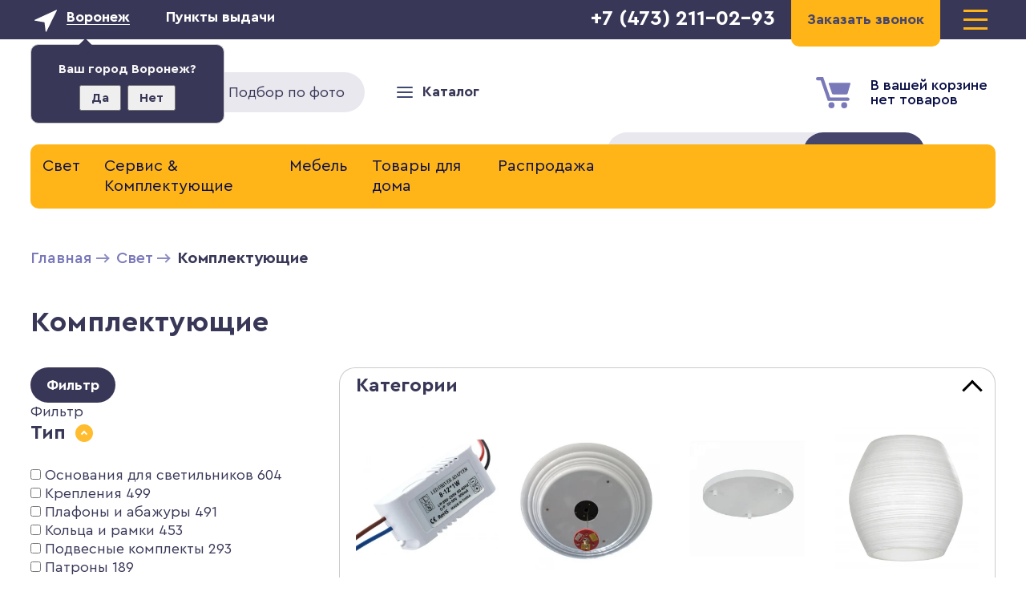

--- FILE ---
content_type: text/html; charset=utf-8
request_url: https://voronezhsvet.ru/svet/840-komplektuyushchie
body_size: 26953
content:
<!DOCTYPE html>
<html lang="ru">
<head>

<meta charset="UTF-8" />
<meta name="format-detection" content="telephone=no" />
<base href="https://voronezhsvet.ru/" />
<title>Купить комплектующие в Воронеже </title>

<meta name="description" content="Комплектующие в Воронеже купить в интернет магазине ВоронежСвет. Широкий ассортимент,низкие цены и гарантия качества.Индивидуальный подход к каждому клиенту,самовывоз,доставка по Воронежу и Воронежской области." />
<meta name="viewport" content="width=device-width,initial-scale=1,maximum-scale=1,user-scalable=no">
<meta property="og:title" content="Купить комплектующие в Воронеже ">
<meta property="og:type" content="website">
<meta property="og:image" content="https://voronezhsvet.ru/image/cachewebp/data/old/СВЕТИЛЬНИКИ__ФЕРОН/komplektuyushchie-1200x900.webp">
<meta property="og:url" content="https://voronezhsvet.ru/840-komplektuyushchie">
<link rel="apple-touch-icon" sizes="180x180" href="/_html/images/favicons/apple-touch-icon.png">
<link rel="icon" type="image/png" sizes="32x32" href="/_html/images/favicons/favicon-32x32.png">
<link rel="icon" type="image/png" sizes="16x16" href="/_html/images/favicons/favicon-16x16.png">
<link rel="manifest" href="/_html/images/favicons/site.webmanifest">
<link rel="mask-icon" href="/_html/images/favicons/safari-pinned-tab.svg" color="#383757">
<link rel="shortcut icon" href="/favicon.ico">
<meta name="msapplication-TileColor" content="#ffffff">
<meta name="msapplication-config" content="/_html/images/favicons/browserconfig.xml">
<meta name="theme-color" content="#383757">

<link rel="stylesheet" href="/_html/css/normalize.css" type="text/css" />
<link rel="stylesheet" href="/_html/css/fonts/fonts.css" type="text/css" />
<link rel="stylesheet" href="/_html/js/slick/slick.css" type="text/css" />
<link rel="stylesheet" href="/_html/css/style.css?v=01052024" type="text/css" />
<link rel="stylesheet" href="/_html/css/responsive.css?v=01052024" type="text/css" />

<!--start include css-->
<link rel="stylesheet" type="text/css" href="/_html/js/nice-select/css/nice-select.css?v=16082019" media="screen" />
<link rel="stylesheet" type="text/css" href="/_html/js/fancybox/jquery.fancybox.min.css?v=16082019" media="screen" />
<link rel="stylesheet" type="text/css" href="/catalog/view/javascript/jquery/dream-filter/css/default/dream.filter.default.css?v=16082019" media="screen" />
<link rel="stylesheet" type="text/css" href="/catalog/view/javascript/jquery/dream-filter/css/scrollbar/jquery.scrollbar.css?v=16082019" media="screen" />
<!--end include-->

<style>
.health-delivery {
    background: #f00;
    color: #fff;
    padding: 10px 0;
    text-align: center;
}
</style>

<script type="text/javascript" src="/_html/js/jquery-2.1.4.min.js"></script>
</head>
<body>


<div id="pre-header">
	<div class="container">
        <div class="select-town left">
                <a id="link-cities" href="#">Воронеж</a>

                                <div id="popup-city">
                    <span>Ваш город Воронеж?</span><br />
                    <button class="city-yes">Да</button><button class="city-no">Нет</button>
                </div>
                
                <div id="cities">
                    <div id="cities-child">
                        <div class="cities-search">
                            <h3>Выберите город</h3>
                            <p>доставка по всей России</p>
                            <input placeholder="Нет города в списке? Найдем!" class="input_city" type="text">
                            <div class="list-cities"></div>
                        </div>
                        <ul>
                            <li><a data-city="Воронеж" href="#">Воронеж</a></li>
                            <li><a data-city="Белгород" href="#">Белгород</a></li>
                            <li><a data-city="Старый Оскол" href="#">Старый Оскол</a></li>
                            <li><a data-city="Липецк" href="#">Липецк</a></li>

                            <li><a data-city="Москва" href="#">Москва</a></li>
                            <li><a data-city="Санкт-Петербург" href="#">Санкт-Петербург</a></li>
                            <li><a data-city="Новосибирск" href="#">Новосибирск</a></li>
                            <li><a data-city="Екатеринбург" href="#">Екатеринбург</a></li>
                            <li><a data-city="Нижний Новгород" href="#">Нижний Новгород</a></li>
                            <li><a data-city="Казань" href="#">Казань</a></li>
                           	<li><a data-city="Челябинск" href="#">Челябинск</a></li>
                           	<li><a data-city="Омск" href="#">Омск</a></li>
                           	<li><a data-city="Самара" href="#">Самара</a></li>
                           	<li><a data-city="Ростов-на-Дону" href="#">Ростов-на-Дону</a></li>
                           	<li><a data-city="Уфа" href="#">Уфа</a></li>
                           	<li><a data-city="Красноярск" href="#">Красноярск</a></li>
                           	<li><a data-city="Пермь" href="#">Пермь</a></li>
                           	<li><a data-city="Волгоград" href="#">Волгоград</a></li>
                        </ul>
                    </div>
                </div>
            </div>

            <div class="select-point left">
                <a id="link-point" href="#">Пункты выдачи</a>
                <ul id="points"></ul>
            </div>

       	<div class="menu_link right"><span></span><span></span><span></span></div>
       	<div class="callback right open-popup" data-popup="popup_callback" data-name="Заказать звонок" data-text="" data-goal="OPEN_POPUP_ZVONOK">
        	Заказать звонок
        	        </div>
        <div class="contacts-phone right">
			<a href="tel:+7 (473) 211-02-93">+7 (473) 211-02-93</a>
		</div>
	</div>
</div>

<div id="header">
	<div class="container">

        <!--div class="logo left"><a href="">Воронежсвет</a></div-->
        <div class="logo left"><a href="/"><img src="/_html/images/logo.svg" alt=""></a></div>

        <div class="search_photo open-popup left" data-popup="popup_podbor_foto" data-goal="OPEN_POPUP_PODBOR">
        	<img src="/_html/images/svg/icon-photo.svg" alt="Подбор по фото">Подбор по фото
        </div>

        <div class="catalog left">
        	<div class="name">
        		<div class="lines"><span></span><span></span><span></span></div>
        		Каталог
        	</div>
        	<div class="categories"></div>
        </div>



        <div class="enter right"><a href=""></a></div>

        <div id="cart"><div class="cart right empty"><a href="https://voronezhsvet.ru/index.php?route=checkout/simplecheckout">В вашей корзине<br />нет товаров</a></div></div>

        <div class="search right" id="search">
			<form action="/search">
            	<input name="filter_name" autocomplete="off" type="text" value="" placeholder="Поиск по каталогу">
            	<button>Найти</button>
			</form>
		</div>
	</div>

	<div class="menu">
		<ul>
			<li><a href="/">Главная</a></li>
			<li><a href="/garantiya">Гарантия</a></li>
			<li><a href="/dostavka">Доставка</a></li>
			<li><a href="/manufacturers">Производители</a></li>
			<li><a href="/service">Сервисный центр</a></li>
			<li><a href="/specials">Акции</a></li>
			<li><a href="/contacts">Контакты</a></li>
		</ul>
	</div>
</div>

<div id="content">
	<div class="container">


<div id="top_menu">
  <ul>
        <li class="active">
	<a href="https://voronezhsvet.ru/svet">Свет</a>

      
        <ul>
                    <li><a href="https://voronezhsvet.ru/svet/lyustri"><img src="https://voronezhsvet.ru/image/cachewebp/data/old/СВЕТИЛЬНИКИ__ФЕРОН/157263-1200x960-300x300.webp" alt="">Люстры</a></li>
                    <li><a href="https://voronezhsvet.ru/svet/624-svetilniki"><img src="https://voronezhsvet.ru/image/cachewebp/data/old/СВЕТИЛЬНИКИ__ФЕРОН/210848-450x450-300x300.webp" alt="">Светильники</a></li>
                    <li><a href="https://voronezhsvet.ru/svet/bra"><img src="https://voronezhsvet.ru/image/cachewebp/data/old/logo/ES/181585-800x800-300x300.webp" alt="">Бра</a></li>
                    <li><a href="https://voronezhsvet.ru/svet/torsheri"><img src="https://voronezhsvet.ru/image/cachewebp/data/old/logo/ES/194969-800x800-300x300.webp" alt="">Торшеры</a></li>
                    <li><a href="https://voronezhsvet.ru/svet/cpoti"><img src="https://voronezhsvet.ru/image/cachewebp/data/old/logo/ES/209493-800x800-300x300.webp" alt="">Cпоты</a></li>
                    <li><a href="https://voronezhsvet.ru/svet/nastolnie-lampi"><img src="https://voronezhsvet.ru/image/cachewebp/data/old/logo/ES/192511-800x800-300x300.webp" alt="">Настольные лампы</a></li>
                    <li><a href="https://voronezhsvet.ru/svet/trekovie-sistemi"><img src="https://voronezhsvet.ru/image/cachewebp/data/2020/53fe22e407f3ce21eb614312cce55e3e-300x300.webp" alt="">Трековые системы</a></li>
                    <li><a href="https://voronezhsvet.ru/svet/svetodiodnaya-lenta-"><img src="https://voronezhsvet.ru/image/cachewebp/data/old/zagruzki/2159_preview-800x800-300x300.webp" alt="">Светодиодная лента </a></li>
                    <li><a href="https://voronezhsvet.ru/svet/ofisnoe-osveshchenie"><img src="https://voronezhsvet.ru/image/cachewebp/data/old/zagruzki/Panel_svetodiodnyj_svetilnik_PPL60040W950x750500x500-800x800-300x300.webp" alt="">Офисное освещение</a></li>
                    <li><a href="https://voronezhsvet.ru/svet/ulichnoe-osveshchenie"><img src="https://voronezhsvet.ru/image/cachewebp/data/old/zagruzki/5709.970-300x300.webp" alt="">Уличное освещение</a></li>
                    <li><a href="https://voronezhsvet.ru/svet/840-komplektuyushchie"><img src="https://voronezhsvet.ru/image/cachewebp/data/old/СВЕТИЛЬНИКИ__ФЕРОН/komplektuyushchie-300x300.webp" alt="">Комплектующие</a></li>
                    <li><a href="https://voronezhsvet.ru/svet/885-lampi"><img src="https://voronezhsvet.ru/image/cachewebp/data/old/tovar_smartbuy/SBLA60D1130KE27_01-300x300.webp" alt="">Лампы</a></li>
                  </ul>



        
    </li>
        <li >
	<a href="https://voronezhsvet.ru/servis-i-komplektuyushchie">Сервис &amp; Комплектующие</a>

      
        <ul>
                    <li><a href="https://voronezhsvet.ru/servis-i-komplektuyushchie/drayveri-dlya-svetodiodnih-svetilnikov"><img src="https://voronezhsvet.ru/image/cachewebp/data/old/123244-300x300.webp" alt="">Драйверы для светодиодных светильников</a></li>
                    <li><a href="https://voronezhsvet.ru/servis-i-komplektuyushchie/pulti-dlya-lyustr-i-komplektuyushchie"><img src="https://voronezhsvet.ru/image/cachewebp/data/old/tovar_el/6306-300x300.webp" alt="">Пульты для люстр и комплектующие</a></li>
                  </ul>



        
    </li>
        <li >
	<a href="https://voronezhsvet.ru/mebel">Мебель</a>

      
        <ul>
                    <li><a href="https://voronezhsvet.ru/mebel/myagkaya-mebel"><img src="https://voronezhsvet.ru/image/cachewebp/data/old/zagruzki/favorit/89a52f730471253c3f958946628e30d4-300x300.webp" alt="">Мягкая мебель</a></li>
                    <li><a href="https://voronezhsvet.ru/mebel/krovati"><img src="https://voronezhsvet.ru/image/cachewebp/data/old/zagruzki/favorit/b9871fbc6e33d2691c33899f6f3f4678-300x300.webp" alt="">Кровати</a></li>
                    <li><a href="https://voronezhsvet.ru/mebel/spalnya"><img src="https://voronezhsvet.ru/image/cachewebp/data/old/mebel/07324-300x300.webp" alt="">Спальня</a></li>
                    <li><a href="https://voronezhsvet.ru/mebel/gostinaya"><img src="https://voronezhsvet.ru/image/cachewebp/data/old/mebel/231-300x300.webp" alt="">Гостиная</a></li>
                    <li><a href="https://voronezhsvet.ru/mebel/korpusnaya-mebel"><img src="https://voronezhsvet.ru/image/cachewebp/data/old/zagruzki/favorit/801ef4ca0bf09111c880988163896c62-300x300.webp" alt="">Корпусная мебель</a></li>
                    <li><a href="https://voronezhsvet.ru/mebel/-beskarkasnaya-mebel"><img src="https://voronezhsvet.ru/image/cachewebp/data/2020/prod545-771x1000-300x300.webp" alt=""> Бескаркасная мебель</a></li>
                    <li><a href="https://voronezhsvet.ru/mebel/mebel-v-prihoguyu-"><img src="https://voronezhsvet.ru/image/cachewebp/data/old/mebel/XXL-300x300.webp" alt="">Мебель в прихожую </a></li>
                    <li><a href="https://voronezhsvet.ru/mebel/kuhnya-i-stolovaya"><img src="https://voronezhsvet.ru/image/cachewebp/data/old/zagruzki/favorit/629aeff46df83e0f432e07beaa2b7044-300x300.webp" alt="">Кухня и столовая</a></li>
                    <li><a href="https://voronezhsvet.ru/mebel/666-stoli"><img src="https://voronezhsvet.ru/image/cachewebp/data/old/zagruzki/favorit/d0bc5ea71563c03c921d13b04092ad41-300x300.webp" alt="">Столы</a></li>
                    <li><a href="https://voronezhsvet.ru/mebel/dlya-shkoli"><img src="https://voronezhsvet.ru/image/cachewebp/data/old/zagruzki/162fcdb86ee84b2af4ee6f1cba85d934-300x300.webp" alt="">Для школы</a></li>
                    <li><a href="https://voronezhsvet.ru/mebel/mebel-v-ofis"><img src="https://voronezhsvet.ru/image/cachewebp/data/old/mebel/_2-300x300.webp" alt="">Мебель в офис</a></li>
                    <li><a href="https://voronezhsvet.ru/mebel/vannaya"><img src="https://voronezhsvet.ru/image/cachewebp/data/old/zagruzki/favorit/af795a25690a5ae11666bcc94569c5ca-300x300.webp" alt="">Ванная</a></li>
                    <li><a href="https://voronezhsvet.ru/mebel/665-stulya-i-kresla"><img src="https://voronezhsvet.ru/image/cachewebp/data/old/zagruzki/favorit/f206ed5b9ebba280547581391dffab0c-300x300.webp" alt="">Стулья и Кресла</a></li>
                    <li><a href="https://voronezhsvet.ru/mebel/mebel-dlya-sada"><img src="https://voronezhsvet.ru/image/cachewebp/data/old/СВЕТИЛЬНИКИ__ФЕРОН/09f733df175870bf61f73fdcbdefe1b7-300x300.webp" alt="">Мебель для сада</a></li>
                    <li><a href="https://voronezhsvet.ru/mebel/mebel-dlya-dachi"><img src="https://voronezhsvet.ru/image/cachewebp/data/old/СВЕТИЛЬНИКИ__ФЕРОН/c617c322559ff9fc39fa7c83aee14acf-300x300.webp" alt="">Мебель для дачи</a></li>
                  </ul>



        
    </li>
        <li >
	<a href="https://voronezhsvet.ru/tovari-dlya-doma">Товары для дома</a>

      
        <ul>
                    <li><a href="https://voronezhsvet.ru/tovari-dlya-doma/sistema-umniy-dom"><img src="https://voronezhsvet.ru/image/cachewebp/data/old/mebel/smarthome2769215_1920e1542742308656-300x300.webp" alt="">Система умный дом</a></li>
                    <li><a href="https://voronezhsvet.ru/tovari-dlya-doma/rozetki-i-viklyuchateli"><img src="https://voronezhsvet.ru/image/cachewebp/data/old/logo/ES/20200-800x800-300x300.webp" alt="">Розетки и выключатели</a></li>
                    <li><a href="https://voronezhsvet.ru/tovari-dlya-doma/lampi"><img src="https://voronezhsvet.ru/image/cachewebp/data/old/zagruzki/5370.750x0-300x300.webp" alt="">Лампы</a></li>
                    <li><a href="https://voronezhsvet.ru/tovari-dlya-doma/provod-i-kabel"><img src="https://voronezhsvet.ru/image/cachewebp/data/old/zagruzki/8dc6e68c0b1d72fdc81efc7832d89d92-300x300.webp" alt="">Провод и кабель</a></li>
                    <li><a href="https://voronezhsvet.ru/tovari-dlya-doma/art-dekor-"><img src="https://voronezhsvet.ru/image/cachewebp/data/old/mebel/07-300x300.webp" alt="">Арт Декор </a></li>
                    <li><a href="https://voronezhsvet.ru/tovari-dlya-doma/led-display"><img src="https://voronezhsvet.ru/image/cachewebp/data/old/mebel/unnamed-300x300.webp" alt="">LED Display</a></li>
                    <li><a href="https://voronezhsvet.ru/tovari-dlya-doma/batareyki"><img src="https://voronezhsvet.ru/image/cachewebp/data/old/tovar_smartbuy/batareiki/img_5119-300x300.webp" alt="">Батарейки</a></li>
                    <li><a href="https://voronezhsvet.ru/tovari-dlya-doma/osnovaniya-dlya-svetilnikov"><img src="https://voronezhsvet.ru/image/cachewebp/data/old/zagruzki/9899-300x300.webp" alt="">Основания для светильников</a></li>
                    <li><a href="https://voronezhsvet.ru/tovari-dlya-doma/plafoni"><img src="https://voronezhsvet.ru/image/cachewebp/data/old/zagruzki/plafon_my_choice_steklo_s_mazan_pov_yu_belyy_h90_90_eglo_90264_amppa_ru-300x300.webp" alt="">Плафоны</a></li>
                    <li><a href="https://voronezhsvet.ru/tovari-dlya-doma/fonari"><img src="https://voronezhsvet.ru/image/cachewebp/data/old/tovar_smartbuy/fonari/sbf_24_b_01-300x300.webp" alt="">Фонари</a></li>
                    <li><a href="https://voronezhsvet.ru/tovari-dlya-doma/tepliy-pol"><img src="https://voronezhsvet.ru/image/cachewebp/data/old/mebel/12334544-300x300.webp" alt="">Теплый пол</a></li>
                    <li><a href="https://voronezhsvet.ru/tovari-dlya-doma/elektrosamokati"><img src="https://voronezhsvet.ru/image/cachewebp/data/old/zagruzki/334-800x800-300x300.webp" alt="">Электросамокаты</a></li>
                  </ul>



        
    </li>
        <li >
	<a href="https://voronezhsvet.ru/rasprodaga">Распродажа</a>

      
        <ul>
                    <li><a href="https://voronezhsvet.ru/rasprodaga/aktsii-magazina"><img src="https://voronezhsvet.ru/image/cachewebp/data/old/zagruzki/favorit/ce1cd2c493b6e0e41523fe64aa4bbd21-300x300.webp" alt="">Акции магазина</a></li>
                    <li><a href="https://voronezhsvet.ru/rasprodaga/aktsii-proizvoditeley"><img src="https://voronezhsvet.ru/image/cachewebp/data/old/zagruzki/favorit/ce1cd2c493b6e0e41523fe64aa4bbd21-300x300.webp" alt="">Акции производителей</a></li>
                    <li><a href="https://voronezhsvet.ru/rasprodaga/utilizatsiya-tovara-ot-proizvoditelya"><img src="https://voronezhsvet.ru/image/cachewebp/data/old/zagruzki/favorit/ce1cd2c493b6e0e41523fe64aa4bbd21-300x300.webp" alt="">Утилизация товара от производителя</a></li>
                  </ul>



        
    </li>
      </ul>
</div>





		<div class="breadcrumbs">
			<ul itemscope itemtype="http://schema.org/BreadcrumbList">
		    			    	<li itemprop="itemListElement" itemscope itemtype="http://schema.org/ListItem"><a href="https://voronezhsvet.ru" itemprop="item"><span itemprop="name" content="Главная">Главная</span><meta itemprop="position" content="0"></a></li>
		    			    	<li itemprop="itemListElement" itemscope itemtype="http://schema.org/ListItem"><a href="https://voronezhsvet.ru/svet" itemprop="item"><span itemprop="name" content="Свет">Свет</span><meta itemprop="position" content="1"></a></li>
		    			    	<li itemprop="itemListElement" itemscope itemtype="http://schema.org/ListItem"><b itemprop="item" content="https://voronezhsvet.ru/svet/840-komplektuyushchie"><span itemprop="name">Комплектующие</span><meta itemprop="position" content="2"></b></li>
		    		  		</ul>
		</div>

		<h1>Комплектующие</h1>


		<div class="column-left left">
			
    <section class="dream-filter filter-vertical rdf-side-left" id="rdrf1">
            <button id="rdrf-toggle1" type="button" class="btn btn-block rdf-mobile-toggle btn-primary">
            Фильтр        </button>
        <form id="rdrf-form1" class="rdf-form" action="https://voronezhsvet.ru/svet/840-komplektuyushchie" method="get" enctype="multipart/form-data">
                    <input type="hidden" name="sort" value="">
                    <input type="hidden" name="order" value="">
                    <input type="hidden" name="limit" value="">
                            <div class="rdf-header">
                Фильтр            </div>
                <div class="rdf-body">
                            <div class="rdf-filters">
                    <div class="rdf-picked">
                                            </div>
                    <div class="panel-group">
                                                    <div class="panel panel-default" id="rdrf1-attr104" >
                                <div class="column-name">Тип <span class="open"></span></div>
                                <div id="rdrf1-attr104-collapse" >
                                    <div class="panel-body">
                                        <div class="form-group rdf-truncate-element">
                                            <div class="rdf-group">
                                                                                                                                                                    <div id="rdrf1-attr104-a3fd754c7ee9a4d4d22adad266fe9e8a" class="checkbox rdf-val" >
                                                                <label>
                                                                    <input type="checkbox" name="rdrf[attr][104][]" value="%D0%9E%D1%81%D0%BD%D0%BE%D0%B2%D0%B0%D0%BD%D0%B8%D1%8F%20%D0%B4%D0%BB%D1%8F%20%D1%81%D0%B2%D0%B5%D1%82%D0%B8%D0%BB%D1%8C%D0%BD%D0%B8%D0%BA%D0%BE%D0%B2"  data-id="rdrf1-attr104-a3fd754c7ee9a4d4d22adad266fe9e8a">
                                                                    <span>Основания для светильников</span>
                                                                </label>

                                                                                                                                <span class="rdf-label">604</span>
                                                            </div>
                                                                                                                    <div id="rdrf1-attr104-67078a96c79386756a1a0e413d31d320" class="checkbox rdf-val" >
                                                                <label>
                                                                    <input type="checkbox" name="rdrf[attr][104][]" value="%D0%9A%D1%80%D0%B5%D0%BF%D0%BB%D0%B5%D0%BD%D0%B8%D1%8F"  data-id="rdrf1-attr104-67078a96c79386756a1a0e413d31d320">
                                                                    <span>Крепления</span>
                                                                </label>

                                                                                                                                <span class="rdf-label">499</span>
                                                            </div>
                                                                                                                    <div id="rdrf1-attr104-932ede5f9f57298a21af4c15bf62649e" class="checkbox rdf-val" >
                                                                <label>
                                                                    <input type="checkbox" name="rdrf[attr][104][]" value="%D0%9F%D0%BB%D0%B0%D1%84%D0%BE%D0%BD%D1%8B%20%D0%B8%20%D0%B0%D0%B1%D0%B0%D0%B6%D1%83%D1%80%D1%8B"  data-id="rdrf1-attr104-932ede5f9f57298a21af4c15bf62649e">
                                                                    <span>Плафоны и абажуры</span>
                                                                </label>

                                                                                                                                <span class="rdf-label">491</span>
                                                            </div>
                                                                                                                    <div id="rdrf1-attr104-b25bad32efa626f8a6bcb092080038e5" class="checkbox rdf-val" >
                                                                <label>
                                                                    <input type="checkbox" name="rdrf[attr][104][]" value="%D0%9A%D0%BE%D0%BB%D1%8C%D1%86%D0%B0%20%D0%B8%20%D1%80%D0%B0%D0%BC%D0%BA%D0%B8"  data-id="rdrf1-attr104-b25bad32efa626f8a6bcb092080038e5">
                                                                    <span>Кольца и рамки</span>
                                                                </label>

                                                                                                                                <span class="rdf-label">453</span>
                                                            </div>
                                                                                                                    <div id="rdrf1-attr104-3ab3e40789be44d4ed3f06ce75cc704c" class="checkbox rdf-val" >
                                                                <label>
                                                                    <input type="checkbox" name="rdrf[attr][104][]" value="%D0%9F%D0%BE%D0%B4%D0%B2%D0%B5%D1%81%D0%BD%D1%8B%D0%B5%20%D0%BA%D0%BE%D0%BC%D0%BF%D0%BB%D0%B5%D0%BA%D1%82%D1%8B"  data-id="rdrf1-attr104-3ab3e40789be44d4ed3f06ce75cc704c">
                                                                    <span>Подвесные комплекты</span>
                                                                </label>

                                                                                                                                <span class="rdf-label">293</span>
                                                            </div>
                                                                                                                    <div id="rdrf1-attr104-df74d3d265aeeefd9a9eace011e85f8a" class="checkbox rdf-val" >
                                                                <label>
                                                                    <input type="checkbox" name="rdrf[attr][104][]" value="%D0%9F%D0%B0%D1%82%D1%80%D0%BE%D0%BD%D1%8B"  data-id="rdrf1-attr104-df74d3d265aeeefd9a9eace011e85f8a">
                                                                    <span>Патроны</span>
                                                                </label>

                                                                                                                                <span class="rdf-label">189</span>
                                                            </div>
                                                                                                                    <div id="rdrf1-attr104-b391f44eef8de72c161a28d2b0e8b19d" class="checkbox rdf-val" >
                                                                <label>
                                                                    <input type="checkbox" name="rdrf[attr][104][]" value="%D0%9E%D1%82%D1%80%D0%B0%D0%B6%D0%B0%D1%82%D0%B5%D0%BB%D0%B8%20%D0%B8%20%D1%80%D0%B0%D1%81%D1%81%D0%B5%D0%B8%D0%B2%D0%B0%D1%82%D0%B5%D0%BB%D0%B8"  data-id="rdrf1-attr104-b391f44eef8de72c161a28d2b0e8b19d">
                                                                    <span>Отражатели и рассеиватели</span>
                                                                </label>

                                                                                                                                <span class="rdf-label">182</span>
                                                            </div>
                                                                                                                    <div id="rdrf1-attr104-d2af76ef4562693b0461f3787df10b2b" class="checkbox rdf-val" >
                                                                <label>
                                                                    <input type="checkbox" name="rdrf[attr][104][]" value="%D0%9F%D0%BE%D1%82%D0%BE%D0%BB%D0%BE%D1%87%D0%BD%D1%8B%D0%B5"  data-id="rdrf1-attr104-d2af76ef4562693b0461f3787df10b2b">
                                                                    <span>Потолочные</span>
                                                                </label>

                                                                                                                                <span class="rdf-label">42</span>
                                                            </div>
                                                                                                                    <div id="rdrf1-attr104-d15ac8f73dccc9940b4ecaf0fbe623e1" class="checkbox rdf-val" >
                                                                <label>
                                                                    <input type="checkbox" name="rdrf[attr][104][]" value="%D0%A1%D0%B2%D0%B5%D1%82%D0%B8%D0%BB%D1%8C%D0%BD%D0%B8%D0%BA%D0%B8%20downlight"  data-id="rdrf1-attr104-d15ac8f73dccc9940b4ecaf0fbe623e1">
                                                                    <span>Светильники downlight</span>
                                                                </label>

                                                                                                                                <span class="rdf-label">22</span>
                                                            </div>
                                                                                                                    <div id="rdrf1-attr104-a001736fc62f8291c6bb596fc3b7d081" class="checkbox rdf-val" >
                                                                <label>
                                                                    <input type="checkbox" name="rdrf[attr][104][]" value="%D0%9A%D0%BE%D0%BC%D0%BF%D0%BB%D0%B5%D0%BA%D1%82%D1%83%D1%8E%D1%89%D0%B8%D0%B5"  data-id="rdrf1-attr104-a001736fc62f8291c6bb596fc3b7d081">
                                                                    <span>Комплектующие</span>
                                                                </label>

                                                                                                                                <span class="rdf-label">19</span>
                                                            </div>
                                                                                                                    <div id="rdrf1-attr104-1caccb7167cfac47e0bdbacc8d6556ad" class="checkbox rdf-val" >
                                                                <label>
                                                                    <input type="checkbox" name="rdrf[attr][104][]" value="%D0%9F%D0%BE%D0%B4%D0%B2%D0%B5%D1%81%D0%BD%D1%8B%D0%B5"  data-id="rdrf1-attr104-1caccb7167cfac47e0bdbacc8d6556ad">
                                                                    <span>Подвесные</span>
                                                                </label>

                                                                                                                                <span class="rdf-label">6</span>
                                                            </div>
                                                                                                                    <div id="rdrf1-attr104-7d17a42d1aece5a3ce2c60fa38ef5d39" class="checkbox rdf-val" >
                                                                <label>
                                                                    <input type="checkbox" name="rdrf[attr][104][]" value="%D0%9B%D0%B8%D1%84%D1%82%D1%8B%20%D0%B4%D0%BB%D1%8F%20%D0%BB%D1%8E%D1%81%D1%82%D1%80"  data-id="rdrf1-attr104-7d17a42d1aece5a3ce2c60fa38ef5d39">
                                                                    <span>Лифты для люстр</span>
                                                                </label>

                                                                                                                                <span class="rdf-label">4</span>
                                                            </div>
                                                                                                                    <div id="rdrf1-attr104-b0ba5bd8c827cd59e68e6f70ecc085c4" class="checkbox rdf-val" >
                                                                <label>
                                                                    <input type="checkbox" name="rdrf[attr][104][]" value="%D0%9C%D0%BE%D0%B4%D1%83%D0%BB%D1%8C%D0%BD%D1%8B%D0%B5%20%D1%81%D0%B2%D0%B5%D1%82%D0%B8%D0%BB%D1%8C%D0%BD%D0%B8%D0%BA%D0%B8"  data-id="rdrf1-attr104-b0ba5bd8c827cd59e68e6f70ecc085c4">
                                                                    <span>Модульные светильники</span>
                                                                </label>

                                                                                                                                <span class="rdf-label">4</span>
                                                            </div>
                                                                                                                    <div id="rdrf1-attr104-9ae424f0319e4ec9461d69ca048ffab6" class="checkbox rdf-val" >
                                                                <label>
                                                                    <input type="checkbox" name="rdrf[attr][104][]" value="%D0%A3%D0%BB%D0%B8%D1%87%D0%BD%D1%8B%D0%B5"  data-id="rdrf1-attr104-9ae424f0319e4ec9461d69ca048ffab6">
                                                                    <span>Уличные</span>
                                                                </label>

                                                                                                                                <span class="rdf-label">4</span>
                                                            </div>
                                                                                                                    <div id="rdrf1-attr104-68c0dac03a1d4ea5f1a7cad9fdb17e70" class="checkbox rdf-val" >
                                                                <label>
                                                                    <input type="checkbox" name="rdrf[attr][104][]" value="%D0%A1%D1%80%D0%B5%D0%B4%D1%81%D1%82%D0%B2%D0%B0%20%D0%B4%D0%BB%D1%8F%20%D1%87%D0%B8%D1%81%D1%82%D0%BA%D0%B8"  data-id="rdrf1-attr104-68c0dac03a1d4ea5f1a7cad9fdb17e70">
                                                                    <span>Средства для чистки</span>
                                                                </label>

                                                                                                                                <span class="rdf-label">3</span>
                                                            </div>
                                                                                                                    <div id="rdrf1-attr104-f79318aff2915f6137b785646d4059db" class="checkbox rdf-val" >
                                                                <label>
                                                                    <input type="checkbox" name="rdrf[attr][104][]" value="%D0%A3%D0%BB%D0%B8%D1%87%D0%BD%D1%8B%D0%B5%20%D0%BD%D0%B0%D1%81%D1%82%D0%B5%D0%BD%D0%BD%D1%8B%D0%B5"  data-id="rdrf1-attr104-f79318aff2915f6137b785646d4059db">
                                                                    <span>Уличные настенные</span>
                                                                </label>

                                                                                                                                <span class="rdf-label">2</span>
                                                            </div>
                                                                                                                                                        </div>
                                                                                            <span class="rdf-truncate-show">Показать все</span>
                                                <span class="rdf-truncate-hide">Скрыть</span>
                                                                                    </div>
                                    </div>
                                </div>
                            </div>
                                                    <div class="panel panel-default" id="rdrf1-man" >
                                <div class="column-name">Производители <span class="open"></span></div>
                                <div id="rdrf1-man-collapse" >
                                    <div class="panel-body">
                                        <div class="form-group rdf-truncate-element">
                                            <div class="rdf-group">
                                                                                                                                                                    <div id="rdrf1-man-433" class="checkbox rdf-val" >
                                                                <label>
                                                                    <input type="checkbox" name="rdrf[man][]" value="433"  data-id="rdrf1-man-433">
                                                                    <span>Ambrella light</span>
                                                                </label>

                                                                                                                                <span class="rdf-label">351</span>
                                                            </div>
                                                                                                                    <div id="rdrf1-man-172" class="checkbox rdf-val" >
                                                                <label>
                                                                    <input type="checkbox" name="rdrf[man][]" value="172"  data-id="rdrf1-man-172">
                                                                    <span>Arlight</span>
                                                                </label>

                                                                                                                                <span class="rdf-label">282</span>
                                                            </div>
                                                                                                                    <div id="rdrf1-man-80" class="checkbox rdf-val" >
                                                                <label>
                                                                    <input type="checkbox" name="rdrf[man][]" value="80"  data-id="rdrf1-man-80">
                                                                    <span>Nowodvorski</span>
                                                                </label>

                                                                                                                                <span class="rdf-label">226</span>
                                                            </div>
                                                                                                                    <div id="rdrf1-man-28" class="checkbox rdf-val" >
                                                                <label>
                                                                    <input type="checkbox" name="rdrf[man][]" value="28"  data-id="rdrf1-man-28">
                                                                    <span>Maytoni</span>
                                                                </label>

                                                                                                                                <span class="rdf-label">198</span>
                                                            </div>
                                                                                                                    <div id="rdrf1-man-697" class="checkbox rdf-val" >
                                                                <label>
                                                                    <input type="checkbox" name="rdrf[man][]" value="697"  data-id="rdrf1-man-697">
                                                                    <span>General</span>
                                                                </label>

                                                                                                                                <span class="rdf-label">170</span>
                                                            </div>
                                                                                                                    <div id="rdrf1-man-448" class="checkbox rdf-val" >
                                                                <label>
                                                                    <input type="checkbox" name="rdrf[man][]" value="448"  data-id="rdrf1-man-448">
                                                                    <span>Deko-light</span>
                                                                </label>

                                                                                                                                <span class="rdf-label">130</span>
                                                            </div>
                                                                                                                    <div id="rdrf1-man-26" class="checkbox rdf-val" >
                                                                <label>
                                                                    <input type="checkbox" name="rdrf[man][]" value="26"  data-id="rdrf1-man-26">
                                                                    <span>Lightstar</span>
                                                                </label>

                                                                                                                                <span class="rdf-label">97</span>
                                                            </div>
                                                                                                                    <div id="rdrf1-man-424" class="checkbox rdf-val" >
                                                                <label>
                                                                    <input type="checkbox" name="rdrf[man][]" value="424"  data-id="rdrf1-man-424">
                                                                    <span>ST Luce</span>
                                                                </label>

                                                                                                                                <span class="rdf-label">90</span>
                                                            </div>
                                                                                                                    <div id="rdrf1-man-61" class="checkbox rdf-val" >
                                                                <label>
                                                                    <input type="checkbox" name="rdrf[man][]" value="61"  data-id="rdrf1-man-61">
                                                                    <span>Ideal Lux</span>
                                                                </label>

                                                                                                                                <span class="rdf-label">89</span>
                                                            </div>
                                                                                                                    <div id="rdrf1-man-14" class="checkbox rdf-val" >
                                                                <label>
                                                                    <input type="checkbox" name="rdrf[man][]" value="14"  data-id="rdrf1-man-14">
                                                                    <span>Feron</span>
                                                                </label>

                                                                                                                                <span class="rdf-label">77</span>
                                                            </div>
                                                                                                                    <div id="rdrf1-man-600" class="checkbox rdf-val" >
                                                                <label>
                                                                    <input type="checkbox" name="rdrf[man][]" value="600"  data-id="rdrf1-man-600">
                                                                    <span>33 Идеи</span>
                                                                </label>

                                                                                                                                <span class="rdf-label">77</span>
                                                            </div>
                                                                                                                    <div id="rdrf1-man-69" class="checkbox rdf-val" >
                                                                <label>
                                                                    <input type="checkbox" name="rdrf[man][]" value="69"  data-id="rdrf1-man-69">
                                                                    <span>Mantra</span>
                                                                </label>

                                                                                                                                <span class="rdf-label">74</span>
                                                            </div>
                                                                                                                    <div id="rdrf1-man-41" class="checkbox rdf-val" >
                                                                <label>
                                                                    <input type="checkbox" name="rdrf[man][]" value="41"  data-id="rdrf1-man-41">
                                                                    <span>Novotech</span>
                                                                </label>

                                                                                                                                <span class="rdf-label">69</span>
                                                            </div>
                                                                                                                    <div id="rdrf1-man-74" class="checkbox rdf-val" >
                                                                <label>
                                                                    <input type="checkbox" name="rdrf[man][]" value="74"  data-id="rdrf1-man-74">
                                                                    <span>Vitaluce</span>
                                                                </label>

                                                                                                                                <span class="rdf-label">69</span>
                                                            </div>
                                                                                                                    <div id="rdrf1-man-18" class="checkbox rdf-val" >
                                                                <label>
                                                                    <input type="checkbox" name="rdrf[man][]" value="18"  data-id="rdrf1-man-18">
                                                                    <span>Uniel</span>
                                                                </label>

                                                                                                                                <span class="rdf-label">64</span>
                                                            </div>
                                                                                                                    <div id="rdrf1-man-436" class="checkbox rdf-val" >
                                                                <label>
                                                                    <input type="checkbox" name="rdrf[man][]" value="436"  data-id="rdrf1-man-436">
                                                                    <span>Italline</span>
                                                                </label>

                                                                                                                                <span class="rdf-label">64</span>
                                                            </div>
                                                                                                                    <div id="rdrf1-man-246" class="checkbox rdf-val" >
                                                                <label>
                                                                    <input type="checkbox" name="rdrf[man][]" value="246"  data-id="rdrf1-man-246">
                                                                    <span>Profit</span>
                                                                </label>

                                                                                                                                <span class="rdf-label">59</span>
                                                            </div>
                                                                                                                    <div id="rdrf1-man-58" class="checkbox rdf-val" >
                                                                <label>
                                                                    <input type="checkbox" name="rdrf[man][]" value="58"  data-id="rdrf1-man-58">
                                                                    <span>Eglo</span>
                                                                </label>

                                                                                                                                <span class="rdf-label">47</span>
                                                            </div>
                                                                                                                    <div id="rdrf1-man-634" class="checkbox rdf-val" >
                                                                <label>
                                                                    <input type="checkbox" name="rdrf[man][]" value="634"  data-id="rdrf1-man-634">
                                                                    <span>REXANT</span>
                                                                </label>

                                                                                                                                <span class="rdf-label">47</span>
                                                            </div>
                                                                                                                    <div id="rdrf1-man-32" class="checkbox rdf-val" >
                                                                <label>
                                                                    <input type="checkbox" name="rdrf[man][]" value="32"  data-id="rdrf1-man-32">
                                                                    <span>Odeon Light</span>
                                                                </label>

                                                                                                                                <span class="rdf-label">43</span>
                                                            </div>
                                                                                                                    <div id="rdrf1-man-417" class="checkbox rdf-val" >
                                                                <label>
                                                                    <input type="checkbox" name="rdrf[man][]" value="417"  data-id="rdrf1-man-417">
                                                                    <span>Denkirs</span>
                                                                </label>

                                                                                                                                <span class="rdf-label">41</span>
                                                            </div>
                                                                                                                    <div id="rdrf1-man-419" class="checkbox rdf-val" >
                                                                <label>
                                                                    <input type="checkbox" name="rdrf[man][]" value="419"  data-id="rdrf1-man-419">
                                                                    <span>Crystal Lux</span>
                                                                </label>

                                                                                                                                <span class="rdf-label">38</span>
                                                            </div>
                                                                                                                    <div id="rdrf1-man-575" class="checkbox rdf-val" >
                                                                <label>
                                                                    <input type="checkbox" name="rdrf[man][]" value="575"  data-id="rdrf1-man-575">
                                                                    <span>Reluce</span>
                                                                </label>

                                                                                                                                <span class="rdf-label">35</span>
                                                            </div>
                                                                                                                    <div id="rdrf1-man-631" class="checkbox rdf-val" >
                                                                <label>
                                                                    <input type="checkbox" name="rdrf[man][]" value="631"  data-id="rdrf1-man-631">
                                                                    <span>Wolta</span>
                                                                </label>

                                                                                                                                <span class="rdf-label">30</span>
                                                            </div>
                                                                                                                    <div id="rdrf1-man-103" class="checkbox rdf-val" >
                                                                <label>
                                                                    <input type="checkbox" name="rdrf[man][]" value="103"  data-id="rdrf1-man-103">
                                                                    <span>Arte Lamp</span>
                                                                </label>

                                                                                                                                <span class="rdf-label">28</span>
                                                            </div>
                                                                                                                    <div id="rdrf1-man-53" class="checkbox rdf-val" >
                                                                <label>
                                                                    <input type="checkbox" name="rdrf[man][]" value="53"  data-id="rdrf1-man-53">
                                                                    <span>Citilux</span>
                                                                </label>

                                                                                                                                <span class="rdf-label">24</span>
                                                            </div>
                                                                                                                    <div id="rdrf1-man-583" class="checkbox rdf-val" >
                                                                <label>
                                                                    <input type="checkbox" name="rdrf[man][]" value="583"  data-id="rdrf1-man-583">
                                                                    <span>EKS</span>
                                                                </label>

                                                                                                                                <span class="rdf-label">24</span>
                                                            </div>
                                                                                                                    <div id="rdrf1-man-67" class="checkbox rdf-val" >
                                                                <label>
                                                                    <input type="checkbox" name="rdrf[man][]" value="67"  data-id="rdrf1-man-67">
                                                                    <span>Lumion</span>
                                                                </label>

                                                                                                                                <span class="rdf-label">21</span>
                                                            </div>
                                                                                                                    <div id="rdrf1-man-579" class="checkbox rdf-val" >
                                                                <label>
                                                                    <input type="checkbox" name="rdrf[man][]" value="579"  data-id="rdrf1-man-579">
                                                                    <span>Imperium Loft</span>
                                                                </label>

                                                                                                                                <span class="rdf-label">21</span>
                                                            </div>
                                                                                                                    <div id="rdrf1-man-444" class="checkbox rdf-val" >
                                                                <label>
                                                                    <input type="checkbox" name="rdrf[man][]" value="444"  data-id="rdrf1-man-444">
                                                                    <span>ЭРА</span>
                                                                </label>

                                                                                                                                <span class="rdf-label">20</span>
                                                            </div>
                                                                                                                    <div id="rdrf1-man-111" class="checkbox rdf-val" >
                                                                <label>
                                                                    <input type="checkbox" name="rdrf[man][]" value="111"  data-id="rdrf1-man-111">
                                                                    <span>Divinare</span>
                                                                </label>

                                                                                                                                <span class="rdf-label">19</span>
                                                            </div>
                                                                                                                    <div id="rdrf1-man-589" class="checkbox rdf-val" >
                                                                <label>
                                                                    <input type="checkbox" name="rdrf[man][]" value="589"  data-id="rdrf1-man-589">
                                                                    <span>Jazzway</span>
                                                                </label>

                                                                                                                                <span class="rdf-label">19</span>
                                                            </div>
                                                                                                                    <div id="rdrf1-man-170" class="checkbox rdf-val" >
                                                                <label>
                                                                    <input type="checkbox" name="rdrf[man][]" value="170"  data-id="rdrf1-man-170">
                                                                    <span>Elektrostandard</span>
                                                                </label>

                                                                                                                                <span class="rdf-label">18</span>
                                                            </div>
                                                                                                                    <div id="rdrf1-man-227" class="checkbox rdf-val" >
                                                                <label>
                                                                    <input type="checkbox" name="rdrf[man][]" value="227"  data-id="rdrf1-man-227">
                                                                    <span>Gauss</span>
                                                                </label>

                                                                                                                                <span class="rdf-label">18</span>
                                                            </div>
                                                                                                                    <div id="rdrf1-man-46" class="checkbox rdf-val" >
                                                                <label>
                                                                    <input type="checkbox" name="rdrf[man][]" value="46"  data-id="rdrf1-man-46">
                                                                    <span>Favourite</span>
                                                                </label>

                                                                                                                                <span class="rdf-label">17</span>
                                                            </div>
                                                                                                                    <div id="rdrf1-man-91" class="checkbox rdf-val" >
                                                                <label>
                                                                    <input type="checkbox" name="rdrf[man][]" value="91"  data-id="rdrf1-man-91">
                                                                    <span>Wertmark</span>
                                                                </label>

                                                                                                                                <span class="rdf-label">16</span>
                                                            </div>
                                                                                                                    <div id="rdrf1-man-186" class="checkbox rdf-val" >
                                                                <label>
                                                                    <input type="checkbox" name="rdrf[man][]" value="186"  data-id="rdrf1-man-186">
                                                                    <span>SWG</span>
                                                                </label>

                                                                                                                                <span class="rdf-label">16</span>
                                                            </div>
                                                                                                                    <div id="rdrf1-man-87" class="checkbox rdf-val" >
                                                                <label>
                                                                    <input type="checkbox" name="rdrf[man][]" value="87"  data-id="rdrf1-man-87">
                                                                    <span>Led EXCLUSIVE</span>
                                                                </label>

                                                                                                                                <span class="rdf-label">15</span>
                                                            </div>
                                                                                                                    <div id="rdrf1-man-574" class="checkbox rdf-val" >
                                                                <label>
                                                                    <input type="checkbox" name="rdrf[man][]" value="574"  data-id="rdrf1-man-574">
                                                                    <span>Illumico</span>
                                                                </label>

                                                                                                                                <span class="rdf-label">15</span>
                                                            </div>
                                                                                                                    <div id="rdrf1-man-121" class="checkbox rdf-val" >
                                                                <label>
                                                                    <input type="checkbox" name="rdrf[man][]" value="121"  data-id="rdrf1-man-121">
                                                                    <span>Freya</span>
                                                                </label>

                                                                                                                                <span class="rdf-label">12</span>
                                                            </div>
                                                                                                                    <div id="rdrf1-man-94" class="checkbox rdf-val" >
                                                                <label>
                                                                    <input type="checkbox" name="rdrf[man][]" value="94"  data-id="rdrf1-man-94">
                                                                    <span>Eurosvet</span>
                                                                </label>

                                                                                                                                <span class="rdf-label">11</span>
                                                            </div>
                                                                                                                    <div id="rdrf1-man-226" class="checkbox rdf-val" >
                                                                <label>
                                                                    <input type="checkbox" name="rdrf[man][]" value="226"  data-id="rdrf1-man-226">
                                                                    <span>DesignLed</span>
                                                                </label>

                                                                                                                                <span class="rdf-label">11</span>
                                                            </div>
                                                                                                                    <div id="rdrf1-man-561" class="checkbox rdf-val" >
                                                                <label>
                                                                    <input type="checkbox" name="rdrf[man][]" value="561"  data-id="rdrf1-man-561">
                                                                    <span>Apeyron</span>
                                                                </label>

                                                                                                                                <span class="rdf-label">11</span>
                                                            </div>
                                                                                                                    <div id="rdrf1-man-434" class="checkbox rdf-val" >
                                                                <label>
                                                                    <input type="checkbox" name="rdrf[man][]" value="434"  data-id="rdrf1-man-434">
                                                                    <span>Kink Light</span>
                                                                </label>

                                                                                                                                <span class="rdf-label">10</span>
                                                            </div>
                                                                                                                    <div id="rdrf1-man-628" class="checkbox rdf-val" >
                                                                <label>
                                                                    <input type="checkbox" name="rdrf[man][]" value="628"  data-id="rdrf1-man-628">
                                                                    <span>Varton</span>
                                                                </label>

                                                                                                                                <span class="rdf-label">10</span>
                                                            </div>
                                                                                                                    <div id="rdrf1-man-713" class="checkbox rdf-val" >
                                                                <label>
                                                                    <input type="checkbox" name="rdrf[man][]" value="713"  data-id="rdrf1-man-713">
                                                                    <span>ALB</span>
                                                                </label>

                                                                                                                                <span class="rdf-label">10</span>
                                                            </div>
                                                                                                                    <div id="rdrf1-man-407" class="checkbox rdf-val" >
                                                                <label>
                                                                    <input type="checkbox" name="rdrf[man][]" value="407"  data-id="rdrf1-man-407">
                                                                    <span>Aladdin Light Lift</span>
                                                                </label>

                                                                                                                                <span class="rdf-label">8</span>
                                                            </div>
                                                                                                                    <div id="rdrf1-man-437" class="checkbox rdf-val" >
                                                                <label>
                                                                    <input type="checkbox" name="rdrf[man][]" value="437"  data-id="rdrf1-man-437">
                                                                    <span>De Markt</span>
                                                                </label>

                                                                                                                                <span class="rdf-label">8</span>
                                                            </div>
                                                                                                                    <div id="rdrf1-man-413" class="checkbox rdf-val" >
                                                                <label>
                                                                    <input type="checkbox" name="rdrf[man][]" value="413"  data-id="rdrf1-man-413">
                                                                    <span>MW-Light</span>
                                                                </label>

                                                                                                                                <span class="rdf-label">7</span>
                                                            </div>
                                                                                                                    <div id="rdrf1-man-601" class="checkbox rdf-val" >
                                                                <label>
                                                                    <input type="checkbox" name="rdrf[man][]" value="601"  data-id="rdrf1-man-601">
                                                                    <span>IEK</span>
                                                                </label>

                                                                                                                                <span class="rdf-label">7</span>
                                                            </div>
                                                                                                                    <div id="rdrf1-man-34" class="checkbox rdf-val" >
                                                                <label>
                                                                    <input type="checkbox" name="rdrf[man][]" value="34"  data-id="rdrf1-man-34">
                                                                    <span>Maysun</span>
                                                                </label>

                                                                                                                                <span class="rdf-label">6</span>
                                                            </div>
                                                                                                                    <div id="rdrf1-man-731" class="checkbox rdf-val" >
                                                                <label>
                                                                    <input type="checkbox" name="rdrf[man][]" value="731"  data-id="rdrf1-man-731">
                                                                    <span>Stekker</span>
                                                                </label>

                                                                                                                                <span class="rdf-label">6</span>
                                                            </div>
                                                                                                                    <div id="rdrf1-man-79" class="checkbox rdf-val" >
                                                                <label>
                                                                    <input type="checkbox" name="rdrf[man][]" value="79"  data-id="rdrf1-man-79">
                                                                    <span>Lucia Tucci</span>
                                                                </label>

                                                                                                                                <span class="rdf-label">5</span>
                                                            </div>
                                                                                                                    <div id="rdrf1-man-12" class="checkbox rdf-val" >
                                                                <label>
                                                                    <input type="checkbox" name="rdrf[man][]" value="12"  data-id="rdrf1-man-12">
                                                                    <span>MW-LIGHT</span>
                                                                </label>

                                                                                                                                <span class="rdf-label">4</span>
                                                            </div>
                                                                                                                    <div id="rdrf1-man-169" class="checkbox rdf-val" >
                                                                <label>
                                                                    <input type="checkbox" name="rdrf[man][]" value="169"  data-id="rdrf1-man-169">
                                                                    <span>Sonex</span>
                                                                </label>

                                                                                                                                <span class="rdf-label">4</span>
                                                            </div>
                                                                                                                    <div id="rdrf1-man-421" class="checkbox rdf-val" >
                                                                <label>
                                                                    <input type="checkbox" name="rdrf[man][]" value="421"  data-id="rdrf1-man-421">
                                                                    <span>Loft IT</span>
                                                                </label>

                                                                                                                                <span class="rdf-label">4</span>
                                                            </div>
                                                                                                                    <div id="rdrf1-man-591" class="checkbox rdf-val" >
                                                                <label>
                                                                    <input type="checkbox" name="rdrf[man][]" value="591"  data-id="rdrf1-man-591">
                                                                    <span>ФАZA</span>
                                                                </label>

                                                                                                                                <span class="rdf-label">4</span>
                                                            </div>
                                                                                                                    <div id="rdrf1-man-737" class="checkbox rdf-val" >
                                                                <label>
                                                                    <input type="checkbox" name="rdrf[man][]" value="737"  data-id="rdrf1-man-737">
                                                                    <span>Ecoplast</span>
                                                                </label>

                                                                                                                                <span class="rdf-label">4</span>
                                                            </div>
                                                                                                                    <div id="rdrf1-man-755" class="checkbox rdf-val" >
                                                                <label>
                                                                    <input type="checkbox" name="rdrf[man][]" value="755"  data-id="rdrf1-man-755">
                                                                    <span>Kraab Systems</span>
                                                                </label>

                                                                                                                                <span class="rdf-label">4</span>
                                                            </div>
                                                                                                                    <div id="rdrf1-man-586" class="checkbox rdf-val" >
                                                                <label>
                                                                    <input type="checkbox" name="rdrf[man][]" value="586"  data-id="rdrf1-man-586">
                                                                    <span>MyFar</span>
                                                                </label>

                                                                                                                                <span class="rdf-label">3</span>
                                                            </div>
                                                                                                                    <div id="rdrf1-man-718" class="checkbox rdf-val" >
                                                                <label>
                                                                    <input type="checkbox" name="rdrf[man][]" value="718"  data-id="rdrf1-man-718">
                                                                    <span>Kanlux</span>
                                                                </label>

                                                                                                                                <span class="rdf-label">3</span>
                                                            </div>
                                                                                                                    <div id="rdrf1-man-42" class="checkbox rdf-val" >
                                                                <label>
                                                                    <input type="checkbox" name="rdrf[man][]" value="42"  data-id="rdrf1-man-42">
                                                                    <span>Omnilux</span>
                                                                </label>

                                                                                                                                <span class="rdf-label">2</span>
                                                            </div>
                                                                                                                    <div id="rdrf1-man-60" class="checkbox rdf-val" >
                                                                <label>
                                                                    <input type="checkbox" name="rdrf[man][]" value="60"  data-id="rdrf1-man-60">
                                                                    <span>Globo</span>
                                                                </label>

                                                                                                                                <span class="rdf-label">2</span>
                                                            </div>
                                                                                                                    <div id="rdrf1-man-84" class="checkbox rdf-val" >
                                                                <label>
                                                                    <input type="checkbox" name="rdrf[man][]" value="84"  data-id="rdrf1-man-84">
                                                                    <span>Sfera Sveta</span>
                                                                </label>

                                                                                                                                <span class="rdf-label">2</span>
                                                            </div>
                                                                                                                    <div id="rdrf1-man-106" class="checkbox rdf-val" >
                                                                <label>
                                                                    <input type="checkbox" name="rdrf[man][]" value="106"  data-id="rdrf1-man-106">
                                                                    <span>Newport</span>
                                                                </label>

                                                                                                                                <span class="rdf-label">2</span>
                                                            </div>
                                                                                                                    <div id="rdrf1-man-401" class="checkbox rdf-val" >
                                                                <label>
                                                                    <input type="checkbox" name="rdrf[man][]" value="401"  data-id="rdrf1-man-401">
                                                                    <span>Volpe</span>
                                                                </label>

                                                                                                                                <span class="rdf-label">2</span>
                                                            </div>
                                                                                                                    <div id="rdrf1-man-612" class="checkbox rdf-val" >
                                                                <label>
                                                                    <input type="checkbox" name="rdrf[man][]" value="612"  data-id="rdrf1-man-612">
                                                                    <span>Fiberli</span>
                                                                </label>

                                                                                                                                <span class="rdf-label">2</span>
                                                            </div>
                                                                                                                    <div id="rdrf1-man-624" class="checkbox rdf-val" >
                                                                <label>
                                                                    <input type="checkbox" name="rdrf[man][]" value="624"  data-id="rdrf1-man-624">
                                                                    <span>LEEK</span>
                                                                </label>

                                                                                                                                <span class="rdf-label">2</span>
                                                            </div>
                                                                                                                    <div id="rdrf1-man-724" class="checkbox rdf-val" >
                                                                <label>
                                                                    <input type="checkbox" name="rdrf[man][]" value="724"  data-id="rdrf1-man-724">
                                                                    <span>Ardecoled</span>
                                                                </label>

                                                                                                                                <span class="rdf-label">2</span>
                                                            </div>
                                                                                                                    <div id="rdrf1-man-66" class="checkbox rdf-val" >
                                                                <label>
                                                                    <input type="checkbox" name="rdrf[man][]" value="66"  data-id="rdrf1-man-66">
                                                                    <span>Lucide</span>
                                                                </label>

                                                                                                                                <span class="rdf-label">1</span>
                                                            </div>
                                                                                                                    <div id="rdrf1-man-68" class="checkbox rdf-val" >
                                                                <label>
                                                                    <input type="checkbox" name="rdrf[man][]" value="68"  data-id="rdrf1-man-68">
                                                                    <span>Lussole</span>
                                                                </label>

                                                                                                                                <span class="rdf-label">1</span>
                                                            </div>
                                                                                                                    <div id="rdrf1-man-112" class="checkbox rdf-val" >
                                                                <label>
                                                                    <input type="checkbox" name="rdrf[man][]" value="112"  data-id="rdrf1-man-112">
                                                                    <span>Escada</span>
                                                                </label>

                                                                                                                                <span class="rdf-label">1</span>
                                                            </div>
                                                                                                                    <div id="rdrf1-man-257" class="checkbox rdf-val" >
                                                                <label>
                                                                    <input type="checkbox" name="rdrf[man][]" value="257"  data-id="rdrf1-man-257">
                                                                    <span>Stilfort</span>
                                                                </label>

                                                                                                                                <span class="rdf-label">1</span>
                                                            </div>
                                                                                                                    <div id="rdrf1-man-452" class="checkbox rdf-val" >
                                                                <label>
                                                                    <input type="checkbox" name="rdrf[man][]" value="452"  data-id="rdrf1-man-452">
                                                                    <span>De Luce</span>
                                                                </label>

                                                                                                                                <span class="rdf-label">1</span>
                                                            </div>
                                                                                                                    <div id="rdrf1-man-563" class="checkbox rdf-val" >
                                                                <label>
                                                                    <input type="checkbox" name="rdrf[man][]" value="563"  data-id="rdrf1-man-563">
                                                                    <span>Lumker</span>
                                                                </label>

                                                                                                                                <span class="rdf-label">1</span>
                                                            </div>
                                                                                                                    <div id="rdrf1-man-725" class="checkbox rdf-val" >
                                                                <label>
                                                                    <input type="checkbox" name="rdrf[man][]" value="725"  data-id="rdrf1-man-725">
                                                                    <span>iLedex Technical</span>
                                                                </label>

                                                                                                                                <span class="rdf-label">1</span>
                                                            </div>
                                                                                                                                                        </div>
                                                                                            <span class="rdf-truncate-show">Показать все</span>
                                                <span class="rdf-truncate-hide">Скрыть</span>
                                                                                    </div>
                                    </div>
                                </div>
                            </div>
                                                    <div class="panel panel-default" id="rdrf1-attr170" >
                                <div class="column-name">Стиль <span class="open"></span></div>
                                <div id="rdrf1-attr170-collapse" >
                                    <div class="panel-body">
                                        <div class="form-group rdf-truncate-element">
                                            <div class="rdf-group">
                                                                                                                                                                    <div id="rdrf1-attr170-ae3db90230978f0ceee9d94cb9e867b9" class="checkbox rdf-val" >
                                                                <label>
                                                                    <input type="checkbox" name="rdrf[attr][170][]" value="%D0%A1%D0%BE%D0%B2%D1%80%D0%B5%D0%BC%D0%B5%D0%BD%D0%BD%D1%8B%D0%B9"  data-id="rdrf1-attr170-ae3db90230978f0ceee9d94cb9e867b9">
                                                                    <span>Современный</span>
                                                                </label>

                                                                                                                                <span class="rdf-label">1122</span>
                                                            </div>
                                                                                                                    <div id="rdrf1-attr170-b5c78f4209a8644d90c20de7c4c02a27" class="checkbox rdf-val" >
                                                                <label>
                                                                    <input type="checkbox" name="rdrf[attr][170][]" value="%D0%A5%D0%B0%D0%B9-%D1%82%D0%B5%D0%BA"  data-id="rdrf1-attr170-b5c78f4209a8644d90c20de7c4c02a27">
                                                                    <span>Хай-тек</span>
                                                                </label>

                                                                                                                                <span class="rdf-label">264</span>
                                                            </div>
                                                                                                                    <div id="rdrf1-attr170-aacf8f91175ed5f0d5d2344767224c44" class="checkbox rdf-val" >
                                                                <label>
                                                                    <input type="checkbox" name="rdrf[attr][170][]" value="%D0%9C%D0%BE%D0%B4%D0%B5%D1%80%D0%BD"  data-id="rdrf1-attr170-aacf8f91175ed5f0d5d2344767224c44">
                                                                    <span>Модерн</span>
                                                                </label>

                                                                                                                                <span class="rdf-label">56</span>
                                                            </div>
                                                                                                                    <div id="rdrf1-attr170-16d60b9d69f36b2fd4c0fdd996a856fa" class="checkbox rdf-val" >
                                                                <label>
                                                                    <input type="checkbox" name="rdrf[attr][170][]" value="%D0%9B%D0%BE%D1%84%D1%82"  data-id="rdrf1-attr170-16d60b9d69f36b2fd4c0fdd996a856fa">
                                                                    <span>Лофт</span>
                                                                </label>

                                                                                                                                <span class="rdf-label">34</span>
                                                            </div>
                                                                                                                    <div id="rdrf1-attr170-eda7c2b5b09b3180552d91fd870bbc39" class="checkbox rdf-val" >
                                                                <label>
                                                                    <input type="checkbox" name="rdrf[attr][170][]" value="%D0%A2%D0%B5%D1%85%D0%BD%D0%BE"  data-id="rdrf1-attr170-eda7c2b5b09b3180552d91fd870bbc39">
                                                                    <span>Техно</span>
                                                                </label>

                                                                                                                                <span class="rdf-label">30</span>
                                                            </div>
                                                                                                                    <div id="rdrf1-attr170-d755fbcb740351cc2b1018449bc6addd" class="checkbox rdf-val" >
                                                                <label>
                                                                    <input type="checkbox" name="rdrf[attr][170][]" value="%D0%90%D1%80%D1%82-%D0%B4%D0%B5%D0%BA%D0%BE"  data-id="rdrf1-attr170-d755fbcb740351cc2b1018449bc6addd">
                                                                    <span>Арт-деко</span>
                                                                </label>

                                                                                                                                <span class="rdf-label">28</span>
                                                            </div>
                                                                                                                    <div id="rdrf1-attr170-a8920ea2069fb69a7ca8c18b202bebe9" class="checkbox rdf-val" >
                                                                <label>
                                                                    <input type="checkbox" name="rdrf[attr][170][]" value="%D0%9F%D1%80%D0%BE%D0%B2%D0%B0%D0%BD%D1%81"  data-id="rdrf1-attr170-a8920ea2069fb69a7ca8c18b202bebe9">
                                                                    <span>Прованс</span>
                                                                </label>

                                                                                                                                <span class="rdf-label">13</span>
                                                            </div>
                                                                                                                    <div id="rdrf1-attr170-faba552837d39af91b2c7918d7f4f1b6" class="checkbox rdf-val" >
                                                                <label>
                                                                    <input type="checkbox" name="rdrf[attr][170][]" value="%D0%A0%D0%B5%D1%82%D1%80%D0%BE"  data-id="rdrf1-attr170-faba552837d39af91b2c7918d7f4f1b6">
                                                                    <span>Ретро</span>
                                                                </label>

                                                                                                                                <span class="rdf-label">13</span>
                                                            </div>
                                                                                                                    <div id="rdrf1-attr170-34ffd4bfb838914d2603436acf240f27" class="checkbox rdf-val" >
                                                                <label>
                                                                    <input type="checkbox" name="rdrf[attr][170][]" value="%D0%A4%D0%BB%D0%BE%D1%80%D0%B8%D1%81%D1%82%D0%B8%D0%BA%D0%B0"  data-id="rdrf1-attr170-34ffd4bfb838914d2603436acf240f27">
                                                                    <span>Флористика</span>
                                                                </label>

                                                                                                                                <span class="rdf-label">11</span>
                                                            </div>
                                                                                                                    <div id="rdrf1-attr170-b3664a4b143da7a4216a2c8055e6177a" class="checkbox rdf-val" >
                                                                <label>
                                                                    <input type="checkbox" name="rdrf[attr][170][]" value="%D0%A1%D0%BA%D0%B0%D0%BD%D0%B4%D0%B8%D0%BD%D0%B0%D0%B2%D1%81%D0%BA%D0%B8%D0%B9"  data-id="rdrf1-attr170-b3664a4b143da7a4216a2c8055e6177a">
                                                                    <span>Скандинавский</span>
                                                                </label>

                                                                                                                                <span class="rdf-label">9</span>
                                                            </div>
                                                                                                                    <div id="rdrf1-attr170-b747fa103fa35c6fbd306298cdc2be7a" class="checkbox rdf-val" >
                                                                <label>
                                                                    <input type="checkbox" name="rdrf[attr][170][]" value="%D0%9A%D0%B0%D0%BD%D1%82%D1%80%D0%B8"  data-id="rdrf1-attr170-b747fa103fa35c6fbd306298cdc2be7a">
                                                                    <span>Кантри</span>
                                                                </label>

                                                                                                                                <span class="rdf-label">6</span>
                                                            </div>
                                                                                                                    <div id="rdrf1-attr170-c187924911c0e3c235a8bd2a5fb37616" class="checkbox rdf-val" >
                                                                <label>
                                                                    <input type="checkbox" name="rdrf[attr][170][]" value="%D0%9A%D0%BB%D0%B0%D1%81%D1%81%D0%B8%D0%BA%D0%B0"  data-id="rdrf1-attr170-c187924911c0e3c235a8bd2a5fb37616">
                                                                    <span>Классика</span>
                                                                </label>

                                                                                                                                <span class="rdf-label">6</span>
                                                            </div>
                                                                                                                    <div id="rdrf1-attr170-7415972e1cc54e5ff15c14502316e899" class="checkbox rdf-val" >
                                                                <label>
                                                                    <input type="checkbox" name="rdrf[attr][170][]" value="%D0%9C%D0%B8%D0%BD%D0%B8%D0%BC%D0%B0%D0%BB%D0%B8%D0%B7%D0%BC"  data-id="rdrf1-attr170-7415972e1cc54e5ff15c14502316e899">
                                                                    <span>Минимализм</span>
                                                                </label>

                                                                                                                                <span class="rdf-label">6</span>
                                                            </div>
                                                                                                                    <div id="rdrf1-attr170-ab61d81609c2b58363be2b442d7383ed" class="checkbox rdf-val" >
                                                                <label>
                                                                    <input type="checkbox" name="rdrf[attr][170][]" value="%D0%AD%D0%BA%D0%BE"  data-id="rdrf1-attr170-ab61d81609c2b58363be2b442d7383ed">
                                                                    <span>Эко</span>
                                                                </label>

                                                                                                                                <span class="rdf-label">6</span>
                                                            </div>
                                                                                                                    <div id="rdrf1-attr170-f80fa7ef5ddb05edb357c3de83176549" class="checkbox rdf-val" >
                                                                <label>
                                                                    <input type="checkbox" name="rdrf[attr][170][]" value="%D0%94%D0%B8%D0%B7%D0%B0%D0%B9%D0%BD%D0%B5%D1%80%D1%81%D0%BA%D0%B8%D0%B9"  data-id="rdrf1-attr170-f80fa7ef5ddb05edb357c3de83176549">
                                                                    <span>Дизайнерский</span>
                                                                </label>

                                                                                                                                <span class="rdf-label">3</span>
                                                            </div>
                                                                                                                    <div id="rdrf1-attr170-21e0ba26dbb715657a36af5257ad0f6f" class="checkbox rdf-val" >
                                                                <label>
                                                                    <input type="checkbox" name="rdrf[attr][170][]" value="%D0%9C%D0%BE%D1%80%D1%81%D0%BA%D0%BE%D0%B9"  data-id="rdrf1-attr170-21e0ba26dbb715657a36af5257ad0f6f">
                                                                    <span>Морской</span>
                                                                </label>

                                                                                                                                <span class="rdf-label">2</span>
                                                            </div>
                                                                                                                                                        </div>
                                                                                            <span class="rdf-truncate-show">Показать все</span>
                                                <span class="rdf-truncate-hide">Скрыть</span>
                                                                                    </div>
                                    </div>
                                </div>
                            </div>
                                                    <div class="panel panel-default" id="rdrf1-attr235" >
                                <div class="column-name">Количество ламп <span class="open"></span></div>
                                <div id="rdrf1-attr235-collapse" >
                                    <div class="panel-body">
                                        <div class="form-group ">
                                            <div class="rdf-group">
                                                                                                        <div class="irs-notinit slidewrapper">
                                                            <input type="hidden" id="rdrf1-attr235-input" value="" name="rdrf[attr][235]" data-id="rdrf1-attr235"/>
                                                        </div>
                                                                                                </div>
                                                                                    </div>
                                    </div>
                                </div>
                            </div>
                                                    <div class="panel panel-default" id="rdrf1-attr71" >
                                <div class="column-name">Цвет арматуры <span class="open"></span></div>
                                <div id="rdrf1-attr71-collapse" >
                                    <div class="panel-body">
                                        <div class="form-group rdf-truncate-element">
                                            <div class="rdf-group">
                                                                                                                                                                    <div id="rdrf1-attr71-fdc13855f830f2f03d36fe3f645e7a3e" class="checkbox rdf-val" >
                                                                <label>
                                                                    <input type="checkbox" name="rdrf[attr][71][]" value="%D0%91%D0%B5%D0%BB%D1%8B%D0%B9"  data-id="rdrf1-attr71-fdc13855f830f2f03d36fe3f645e7a3e">
                                                                    <span>Белый</span>
                                                                </label>

                                                                                                                                <span class="rdf-label">165</span>
                                                            </div>
                                                                                                                    <div id="rdrf1-attr71-18e5c85b4c3cf2a25629bfb040e8382c" class="checkbox rdf-val" >
                                                                <label>
                                                                    <input type="checkbox" name="rdrf[attr][71][]" value="%D0%A7%D0%B5%D1%80%D0%BD%D1%8B%D0%B9"  data-id="rdrf1-attr71-18e5c85b4c3cf2a25629bfb040e8382c">
                                                                    <span>Черный</span>
                                                                </label>

                                                                                                                                <span class="rdf-label">163</span>
                                                            </div>
                                                                                                                    <div id="rdrf1-attr71-76a93b689791d16e0d9434869e9023e7" class="checkbox rdf-val" >
                                                                <label>
                                                                    <input type="checkbox" name="rdrf[attr][71][]" value="%D0%97%D0%BE%D0%BB%D0%BE%D1%82%D0%BE"  data-id="rdrf1-attr71-76a93b689791d16e0d9434869e9023e7">
                                                                    <span>Золото</span>
                                                                </label>

                                                                                                                                <span class="rdf-label">47</span>
                                                            </div>
                                                                                                                    <div id="rdrf1-attr71-7a168c1db75397ee908b1ea71fccbca0" class="checkbox rdf-val" >
                                                                <label>
                                                                    <input type="checkbox" name="rdrf[attr][71][]" value="%D0%9F%D1%80%D0%BE%D0%B7%D1%80%D0%B0%D1%87%D0%BD%D1%8B%D0%B9"  data-id="rdrf1-attr71-7a168c1db75397ee908b1ea71fccbca0">
                                                                    <span>Прозрачный</span>
                                                                </label>

                                                                                                                                <span class="rdf-label">36</span>
                                                            </div>
                                                                                                                    <div id="rdrf1-attr71-e0a9459fc9239bcb2e1b37631c838fbf" class="checkbox rdf-val" >
                                                                <label>
                                                                    <input type="checkbox" name="rdrf[attr][71][]" value="%D0%A5%D1%80%D0%BE%D0%BC"  data-id="rdrf1-attr71-e0a9459fc9239bcb2e1b37631c838fbf">
                                                                    <span>Хром</span>
                                                                </label>

                                                                                                                                <span class="rdf-label">34</span>
                                                            </div>
                                                                                                                    <div id="rdrf1-attr71-becc1d541fccb90e615d997ab3ac02dc" class="checkbox rdf-val" >
                                                                <label>
                                                                    <input type="checkbox" name="rdrf[attr][71][]" value="%D0%A1%D0%B5%D1%80%D1%8B%D0%B9"  data-id="rdrf1-attr71-becc1d541fccb90e615d997ab3ac02dc">
                                                                    <span>Серый</span>
                                                                </label>

                                                                                                                                <span class="rdf-label">23</span>
                                                            </div>
                                                                                                                    <div id="rdrf1-attr71-eaf4494a6c80826653471af1edd8d67a" class="checkbox rdf-val" >
                                                                <label>
                                                                    <input type="checkbox" name="rdrf[attr][71][]" value="%D0%96%D0%B5%D0%BB%D1%82%D1%8B%D0%B9"  data-id="rdrf1-attr71-eaf4494a6c80826653471af1edd8d67a">
                                                                    <span>Желтый</span>
                                                                </label>

                                                                                                                                <span class="rdf-label">22</span>
                                                            </div>
                                                                                                                    <div id="rdrf1-attr71-4dfe3d178220571f543f93917b9b4e32" class="checkbox rdf-val" >
                                                                <label>
                                                                    <input type="checkbox" name="rdrf[attr][71][]" value="%D0%9A%D1%80%D0%B0%D1%81%D0%BD%D1%8B%D0%B9"  data-id="rdrf1-attr71-4dfe3d178220571f543f93917b9b4e32">
                                                                    <span>Красный</span>
                                                                </label>

                                                                                                                                <span class="rdf-label">19</span>
                                                            </div>
                                                                                                                    <div id="rdrf1-attr71-10675052579e2eb22cef5f6ec22de892" class="checkbox rdf-val" >
                                                                <label>
                                                                    <input type="checkbox" name="rdrf[attr][71][]" value="%D0%9C%D0%B5%D0%B4%D1%8C"  data-id="rdrf1-attr71-10675052579e2eb22cef5f6ec22de892">
                                                                    <span>Медь</span>
                                                                </label>

                                                                                                                                <span class="rdf-label">13</span>
                                                            </div>
                                                                                                                    <div id="rdrf1-attr71-2beb3d46d380baa2d30746e7c5dc3219" class="checkbox rdf-val" >
                                                                <label>
                                                                    <input type="checkbox" name="rdrf[attr][71][]" value="%D0%A1%D0%BE%D1%81%D0%BD%D0%B0"  data-id="rdrf1-attr71-2beb3d46d380baa2d30746e7c5dc3219">
                                                                    <span>Сосна</span>
                                                                </label>

                                                                                                                                <span class="rdf-label">13</span>
                                                            </div>
                                                                                                                    <div id="rdrf1-attr71-5447b1862f47425e7226ecb0c4be702b" class="checkbox rdf-val" >
                                                                <label>
                                                                    <input type="checkbox" name="rdrf[attr][71][]" value="%D0%A1%D0%B8%D0%BD%D0%B8%D0%B9"  data-id="rdrf1-attr71-5447b1862f47425e7226ecb0c4be702b">
                                                                    <span>Синий</span>
                                                                </label>

                                                                                                                                <span class="rdf-label">12</span>
                                                            </div>
                                                                                                                    <div id="rdrf1-attr71-4ffd02ba06c78d8356b98fd5567cb10a" class="checkbox rdf-val" >
                                                                <label>
                                                                    <input type="checkbox" name="rdrf[attr][71][]" value="%D0%90%D0%BD%D1%82%D0%B8%D1%87%D0%BD%D0%B0%D1%8F%20%D0%B1%D1%80%D0%BE%D0%BD%D0%B7%D0%B0"  data-id="rdrf1-attr71-4ffd02ba06c78d8356b98fd5567cb10a">
                                                                    <span>Античная бронза</span>
                                                                </label>

                                                                                                                                <span class="rdf-label">11</span>
                                                            </div>
                                                                                                                    <div id="rdrf1-attr71-ec485895b881b2dc9472bcc78940d27c" class="checkbox rdf-val" >
                                                                <label>
                                                                    <input type="checkbox" name="rdrf[attr][71][]" value="%D0%9E%D1%80%D0%B0%D0%BD%D0%B6%D0%B5%D0%B2%D1%8B%D0%B9"  data-id="rdrf1-attr71-ec485895b881b2dc9472bcc78940d27c">
                                                                    <span>Оранжевый</span>
                                                                </label>

                                                                                                                                <span class="rdf-label">11</span>
                                                            </div>
                                                                                                                    <div id="rdrf1-attr71-4f2c0f94674f25334e2c3ee07bfd6792" class="checkbox rdf-val" >
                                                                <label>
                                                                    <input type="checkbox" name="rdrf[attr][71][]" value="%D0%A1%D0%B5%D1%80%D0%B5%D0%B1%D1%80%D0%BE"  data-id="rdrf1-attr71-4f2c0f94674f25334e2c3ee07bfd6792">
                                                                    <span>Серебро</span>
                                                                </label>

                                                                                                                                <span class="rdf-label">7</span>
                                                            </div>
                                                                                                                    <div id="rdrf1-attr71-e7be71e3ac6717dd6f13d1475b4b8f15" class="checkbox rdf-val" >
                                                                <label>
                                                                    <input type="checkbox" name="rdrf[attr][71][]" value="%D0%97%D0%B5%D0%BB%D0%B5%D0%BD%D1%8B%D0%B9"  data-id="rdrf1-attr71-e7be71e3ac6717dd6f13d1475b4b8f15">
                                                                    <span>Зеленый</span>
                                                                </label>

                                                                                                                                <span class="rdf-label">6</span>
                                                            </div>
                                                                                                                    <div id="rdrf1-attr71-04a710bd422a00c022c8a3e372046896" class="checkbox rdf-val" >
                                                                <label>
                                                                    <input type="checkbox" name="rdrf[attr][71][]" value="%D0%A4%D0%B8%D0%BE%D0%BB%D0%B5%D1%82%D0%BE%D0%B2%D1%8B%D0%B9"  data-id="rdrf1-attr71-04a710bd422a00c022c8a3e372046896">
                                                                    <span>Фиолетовый</span>
                                                                </label>

                                                                                                                                <span class="rdf-label">6</span>
                                                            </div>
                                                                                                                    <div id="rdrf1-attr71-291daf1ed37d7afe08484388428dac57" class="checkbox rdf-val" >
                                                                <label>
                                                                    <input type="checkbox" name="rdrf[attr][71][]" value="%D0%9B%D0%B0%D1%82%D1%83%D0%BD%D1%8C"  data-id="rdrf1-attr71-291daf1ed37d7afe08484388428dac57">
                                                                    <span>Латунь</span>
                                                                </label>

                                                                                                                                <span class="rdf-label">5</span>
                                                            </div>
                                                                                                                    <div id="rdrf1-attr71-b62fe0ff1652c73b14ba9e49eb039f47" class="checkbox rdf-val" >
                                                                <label>
                                                                    <input type="checkbox" name="rdrf[attr][71][]" value="%D0%A1%D0%BB%D0%BE%D0%BD%D0%BE%D0%B2%D0%B0%D1%8F%20%D0%BA%D0%BE%D1%81%D1%82%D1%8C"  data-id="rdrf1-attr71-b62fe0ff1652c73b14ba9e49eb039f47">
                                                                    <span>Слоновая кость</span>
                                                                </label>

                                                                                                                                <span class="rdf-label">4</span>
                                                            </div>
                                                                                                                    <div id="rdrf1-attr71-76395ceb44d84a6b034d8dfbf4a9a813" class="checkbox rdf-val" >
                                                                <label>
                                                                    <input type="checkbox" name="rdrf[attr][71][]" value="%D0%91%D1%80%D0%BE%D0%BD%D0%B7%D0%B0"  data-id="rdrf1-attr71-76395ceb44d84a6b034d8dfbf4a9a813">
                                                                    <span>Бронза</span>
                                                                </label>

                                                                                                                                <span class="rdf-label">3</span>
                                                            </div>
                                                                                                                    <div id="rdrf1-attr71-00ae31cf7d6263c019b4345f3175cced" class="checkbox rdf-val" >
                                                                <label>
                                                                    <input type="checkbox" name="rdrf[attr][71][]" value="%D0%93%D0%BE%D0%BB%D1%83%D0%B1%D0%BE%D0%B9"  data-id="rdrf1-attr71-00ae31cf7d6263c019b4345f3175cced">
                                                                    <span>Голубой</span>
                                                                </label>

                                                                                                                                <span class="rdf-label">3</span>
                                                            </div>
                                                                                                                    <div id="rdrf1-attr71-2a58f99bded717f3225d19266993c1fb" class="checkbox rdf-val" >
                                                                <label>
                                                                    <input type="checkbox" name="rdrf[attr][71][]" value="%D0%9A%D0%BE%D1%80%D0%B8%D1%87%D0%BD%D0%B5%D0%B2%D1%8B%D0%B9"  data-id="rdrf1-attr71-2a58f99bded717f3225d19266993c1fb">
                                                                    <span>Коричневый</span>
                                                                </label>

                                                                                                                                <span class="rdf-label">3</span>
                                                            </div>
                                                                                                                    <div id="rdrf1-attr71-955f0f3ad84072615854b8a9adcaf7d8" class="checkbox rdf-val" >
                                                                <label>
                                                                    <input type="checkbox" name="rdrf[attr][71][]" value="%D0%A1%D0%B2%D0%B5%D1%82%D0%BB%D0%BE-%D0%B7%D0%B5%D0%BB%D0%B5%D0%BD%D1%8B%D0%B9"  data-id="rdrf1-attr71-955f0f3ad84072615854b8a9adcaf7d8">
                                                                    <span>Светло-зеленый</span>
                                                                </label>

                                                                                                                                <span class="rdf-label">3</span>
                                                            </div>
                                                                                                                    <div id="rdrf1-attr71-1b537a10d34038004ef1ed9c6b372f70" class="checkbox rdf-val" >
                                                                <label>
                                                                    <input type="checkbox" name="rdrf[attr][71][]" value="%D1%87%D0%B5%D1%80%D0%BD%D1%8B%D0%B9"  data-id="rdrf1-attr71-1b537a10d34038004ef1ed9c6b372f70">
                                                                    <span>черный</span>
                                                                </label>

                                                                                                                                <span class="rdf-label">3</span>
                                                            </div>
                                                                                                                    <div id="rdrf1-attr71-b4e35d9b4502ad2218f0d1db6d7a4349" class="checkbox rdf-val" >
                                                                <label>
                                                                    <input type="checkbox" name="rdrf[attr][71][]" value="%D0%90%D0%BD%D1%82%D1%80%D0%B0%D1%86%D0%B8%D1%82"  data-id="rdrf1-attr71-b4e35d9b4502ad2218f0d1db6d7a4349">
                                                                    <span>Антрацит</span>
                                                                </label>

                                                                                                                                <span class="rdf-label">2</span>
                                                            </div>
                                                                                                                    <div id="rdrf1-attr71-188f086a4cd552c471fb9013e7064070" class="checkbox rdf-val" >
                                                                <label>
                                                                    <input type="checkbox" name="rdrf[attr][71][]" value="%D0%9A%D0%BE%D1%80%D0%B8%D1%87%D0%BD%D0%B5%D0%B2%D0%BE-%D0%B7%D0%B5%D0%BB%D0%B5%D0%BD%D1%8B%D0%B9"  data-id="rdrf1-attr71-188f086a4cd552c471fb9013e7064070">
                                                                    <span>Коричнево-зеленый</span>
                                                                </label>

                                                                                                                                <span class="rdf-label">2</span>
                                                            </div>
                                                                                                                    <div id="rdrf1-attr71-94cb3db2925aaab9e0fd78359451835b" class="checkbox rdf-val" >
                                                                <label>
                                                                    <input type="checkbox" name="rdrf[attr][71][]" value="%D0%9C%D0%B0%D1%82%D0%BE%D0%B2%D0%BE%D0%B5%20%D0%B7%D0%BE%D0%BB%D0%BE%D1%82%D0%BE"  data-id="rdrf1-attr71-94cb3db2925aaab9e0fd78359451835b">
                                                                    <span>Матовое золото</span>
                                                                </label>

                                                                                                                                <span class="rdf-label">2</span>
                                                            </div>
                                                                                                                    <div id="rdrf1-attr71-a4b82222f3960f06a57fe3aabae1b85c" class="checkbox rdf-val" >
                                                                <label>
                                                                    <input type="checkbox" name="rdrf[attr][71][]" value="%D0%A0%D0%BE%D0%B7%D0%BE%D0%B2%D1%8B%D0%B9"  data-id="rdrf1-attr71-a4b82222f3960f06a57fe3aabae1b85c">
                                                                    <span>Розовый</span>
                                                                </label>

                                                                                                                                <span class="rdf-label">2</span>
                                                            </div>
                                                                                                                    <div id="rdrf1-attr71-8c959d746267d4a0928637f8b4213b0e" class="checkbox rdf-val" >
                                                                <label>
                                                                    <input type="checkbox" name="rdrf[attr][71][]" value="%D0%A1%D1%82%D0%B0%D0%BB%D1%8C"  data-id="rdrf1-attr71-8c959d746267d4a0928637f8b4213b0e">
                                                                    <span>Сталь</span>
                                                                </label>

                                                                                                                                <span class="rdf-label">2</span>
                                                            </div>
                                                                                                                    <div id="rdrf1-attr71-2dd6d880ebe337a0c63983903823fb7c" class="checkbox rdf-val" >
                                                                <label>
                                                                    <input type="checkbox" name="rdrf[attr][71][]" value="%D0%A2%D0%B5%D1%80%D1%80%D0%B0%D0%BA%D0%BE%D1%82%D0%BE%D0%B2%D1%8B%D0%B9"  data-id="rdrf1-attr71-2dd6d880ebe337a0c63983903823fb7c">
                                                                    <span>Терракотовый</span>
                                                                </label>

                                                                                                                                <span class="rdf-label">2</span>
                                                            </div>
                                                                                                                    <div id="rdrf1-attr71-0046f5c91b3b559d1a51565d12729621" class="checkbox rdf-val" >
                                                                <label>
                                                                    <input type="checkbox" name="rdrf[attr][71][]" value="%D0%91%D0%BE%D1%80%D0%B4%D0%BE%D0%B2%D1%8B%D0%B9"  data-id="rdrf1-attr71-0046f5c91b3b559d1a51565d12729621">
                                                                    <span>Бордовый</span>
                                                                </label>

                                                                                                                                <span class="rdf-label">1</span>
                                                            </div>
                                                                                                                    <div id="rdrf1-attr71-e00d9776e0506157230ddc74245f45ae" class="checkbox rdf-val" >
                                                                <label>
                                                                    <input type="checkbox" name="rdrf[attr][71][]" value="%D0%93%D1%80%D0%B0%D1%84%D0%B8%D1%82"  data-id="rdrf1-attr71-e00d9776e0506157230ddc74245f45ae">
                                                                    <span>Графит</span>
                                                                </label>

                                                                                                                                <span class="rdf-label">1</span>
                                                            </div>
                                                                                                                    <div id="rdrf1-attr71-08af559f61a1f8078eefd96f5d4ae2f5" class="checkbox rdf-val" >
                                                                <label>
                                                                    <input type="checkbox" name="rdrf[attr][71][]" value="%D0%9A%D0%BE%D1%84%D0%B5%D0%B9%D0%BD%D1%8B%D0%B9"  data-id="rdrf1-attr71-08af559f61a1f8078eefd96f5d4ae2f5">
                                                                    <span>Кофейный</span>
                                                                </label>

                                                                                                                                <span class="rdf-label">1</span>
                                                            </div>
                                                                                                                    <div id="rdrf1-attr71-b4a5a2c86e4e84a70bd6fadc1740d0aa" class="checkbox rdf-val" >
                                                                <label>
                                                                    <input type="checkbox" name="rdrf[attr][71][]" value="%D0%9D%D0%B8%D0%BA%D0%B5%D0%BB%D1%8C"  data-id="rdrf1-attr71-b4a5a2c86e4e84a70bd6fadc1740d0aa">
                                                                    <span>Никель</span>
                                                                </label>

                                                                                                                                <span class="rdf-label">1</span>
                                                            </div>
                                                                                                                    <div id="rdrf1-attr71-d7237a494c45a8954f00f1145a978cfb" class="checkbox rdf-val" >
                                                                <label>
                                                                    <input type="checkbox" name="rdrf[attr][71][]" value="%D0%A0%D0%BE%D0%B7%D0%BE%D0%B2%D0%BE%D0%B5%20%D0%B7%D0%BE%D0%BB%D0%BE%D1%82%D0%BE"  data-id="rdrf1-attr71-d7237a494c45a8954f00f1145a978cfb">
                                                                    <span>Розовое золото</span>
                                                                </label>

                                                                                                                                <span class="rdf-label">1</span>
                                                            </div>
                                                                                                                    <div id="rdrf1-attr71-dff931edee7f97090e05a9fd391fe776" class="checkbox rdf-val" >
                                                                <label>
                                                                    <input type="checkbox" name="rdrf[attr][71][]" value="%D0%A1%D0%B5%D1%80%D0%BE-%D0%B7%D0%B5%D0%BB%D0%B5%D0%BD%D1%8B%D0%B9"  data-id="rdrf1-attr71-dff931edee7f97090e05a9fd391fe776">
                                                                    <span>Серо-зеленый</span>
                                                                </label>

                                                                                                                                <span class="rdf-label">1</span>
                                                            </div>
                                                                                                                    <div id="rdrf1-attr71-d266578c7cec6030558fa20e7964a55c" class="checkbox rdf-val" >
                                                                <label>
                                                                    <input type="checkbox" name="rdrf[attr][71][]" value="%D0%A1%D0%B5%D1%80%D0%BE-%D0%BA%D0%BE%D1%80%D0%B8%D1%87%D0%BD%D0%B5%D0%B2%D1%8B%D0%B9"  data-id="rdrf1-attr71-d266578c7cec6030558fa20e7964a55c">
                                                                    <span>Серо-коричневый</span>
                                                                </label>

                                                                                                                                <span class="rdf-label">1</span>
                                                            </div>
                                                                                                                    <div id="rdrf1-attr71-a343b4e4e096b02cc358a373ff559b2b" class="checkbox rdf-val" >
                                                                <label>
                                                                    <input type="checkbox" name="rdrf[attr][71][]" value="%D0%A2%D0%B5%D0%BC%D0%BD%D1%8B%D0%B9%20%D1%85%D1%80%D0%BE%D0%BC"  data-id="rdrf1-attr71-a343b4e4e096b02cc358a373ff559b2b">
                                                                    <span>Темный хром</span>
                                                                </label>

                                                                                                                                <span class="rdf-label">1</span>
                                                            </div>
                                                                                                                    <div id="rdrf1-attr71-e6e5dcc172c6ad7423f771e2c9940448" class="checkbox rdf-val" >
                                                                <label>
                                                                    <input type="checkbox" name="rdrf[attr][71][]" value="%D0%BF%D1%80%D0%BE%D0%B7%D1%80%D0%B0%D1%87%D0%BD%D1%8B%D0%B9"  data-id="rdrf1-attr71-e6e5dcc172c6ad7423f771e2c9940448">
                                                                    <span>прозрачный</span>
                                                                </label>

                                                                                                                                <span class="rdf-label">1</span>
                                                            </div>
                                                                                                                                                        </div>
                                                                                            <span class="rdf-truncate-show">Показать все</span>
                                                <span class="rdf-truncate-hide">Скрыть</span>
                                                                                    </div>
                                    </div>
                                </div>
                            </div>
                                                    <div class="panel panel-default" id="rdrf1-attr90" >
                                <div class="column-name">Материал <span class="open"></span></div>
                                <div id="rdrf1-attr90-collapse" >
                                    <div class="panel-body">
                                        <div class="form-group rdf-truncate-element">
                                            <div class="rdf-group">
                                                                                                                                                                    <div id="rdrf1-attr90-3cfcdd17dfddb03e17fb5cd09a571502" class="checkbox rdf-val" >
                                                                <label>
                                                                    <input type="checkbox" name="rdrf[attr][90][]" value="%D0%BF%D0%BB%D0%B0%D1%81%D1%82%D0%B8%D0%BA"  data-id="rdrf1-attr90-3cfcdd17dfddb03e17fb5cd09a571502">
                                                                    <span>пластик</span>
                                                                </label>

                                                                                                                                <span class="rdf-label">8</span>
                                                            </div>
                                                                                                                    <div id="rdrf1-attr90-6faefb40497a0b778c86f1e80d164882" class="checkbox rdf-val" >
                                                                <label>
                                                                    <input type="checkbox" name="rdrf[attr][90][]" value="%D0%9C%D0%B5%D1%82%D0%B0%D0%BB%D0%BB"  data-id="rdrf1-attr90-6faefb40497a0b778c86f1e80d164882">
                                                                    <span>Металл</span>
                                                                </label>

                                                                                                                                <span class="rdf-label">4</span>
                                                            </div>
                                                                                                                                                        </div>
                                                                                            <span class="rdf-truncate-show">Показать все</span>
                                                <span class="rdf-truncate-hide">Скрыть</span>
                                                                                    </div>
                                    </div>
                                </div>
                            </div>
                                                    <div class="panel panel-default" id="rdrf1-ctg" >
                                <div class="column-name">Категория <span class="open"></span></div>
                                <div id="rdrf1-ctg-collapse" >
                                    <div class="panel-body">
                                        <div class="form-group rdf-truncate-element">
                                            <div class="rdf-group">
                                                                                                                                                                    <div id="rdrf1-ctg-654" class="image-filter rdf-val" >
                                                                <label>
                                                                    <input type="checkbox" name="rdrf[ctg][]" value="654"  data-id="rdrf1-ctg-654">
                                                                    <img class="img-responsive" src="https://voronezhsvet.ru/image/cachewebp/data/old/123244-60x60.webp" alt="Драйверы для светодиодных светильников"/>
                                                                    <span>Драйверы для светодиодных светильников</span>
                                                                </label>
                                                                                                                                <span class="rdf-label">23</span>
                                                            </div>
                                                                                                                    <div id="rdrf1-ctg-80" class="image-filter rdf-val" >
                                                                <label>
                                                                    <input type="checkbox" name="rdrf[ctg][]" value="80"  data-id="rdrf1-ctg-80">
                                                                    <img class="img-responsive" src="https://voronezhsvet.ru/image/cachewebp/data/old/tovar_el/6306-60x60.webp" alt="Пульты для люстр и комплектующие"/>
                                                                    <span>Пульты для люстр и комплектующие</span>
                                                                </label>
                                                                                                                                <span class="rdf-label">31</span>
                                                            </div>
                                                                                                                    <div id="rdrf1-ctg-624" class="image-filter rdf-val" >
                                                                <label>
                                                                    <input type="checkbox" name="rdrf[ctg][]" value="624"  data-id="rdrf1-ctg-624">
                                                                    <img class="img-responsive" src="https://voronezhsvet.ru/image/cachewebp/data/old/СВЕТИЛЬНИКИ__ФЕРОН/210848-450x450-60x60.webp" alt="Светильники"/>
                                                                    <span>Светильники</span>
                                                                </label>
                                                                                                                                <span class="rdf-label">41</span>
                                                            </div>
                                                                                                                    <div id="rdrf1-ctg-1058" class="image-filter rdf-val" >
                                                                <label>
                                                                    <input type="checkbox" name="rdrf[ctg][]" value="1058"  data-id="rdrf1-ctg-1058">
                                                                    <img class="img-responsive" src="https://voronezhsvet.ru/image/cachewebp/data/cd3b56c1e2e4439cba6335517469d0cd-60x60.webp" alt="Сервис &amp; Комплектующие"/>
                                                                    <span>Сервис &amp; Комплектующие</span>
                                                                </label>
                                                                                                                                <span class="rdf-label">1</span>
                                                            </div>
                                                                                                                    <div id="rdrf1-ctg-661" class="image-filter rdf-val" >
                                                                <label>
                                                                    <input type="checkbox" name="rdrf[ctg][]" value="661"  data-id="rdrf1-ctg-661">
                                                                    <img class="img-responsive" src="https://voronezhsvet.ru/image/cachewebp/data/old/zagruzki/9899-60x60.webp" alt="Основания для светильников"/>
                                                                    <span>Основания для светильников</span>
                                                                </label>
                                                                                                                                <span class="rdf-label">5</span>
                                                            </div>
                                                                                                                    <div id="rdrf1-ctg-622" class="image-filter rdf-val" >
                                                                <label>
                                                                    <input type="checkbox" name="rdrf[ctg][]" value="622"  data-id="rdrf1-ctg-622">
                                                                    <img class="img-responsive" src="https://voronezhsvet.ru/image/cachewebp/data/old/zagruzki/plafon_my_choice_steklo_s_mazan_pov_yu_belyy_h90_90_eglo_90264_amppa_ru-60x60.webp" alt="Плафоны"/>
                                                                    <span>Плафоны</span>
                                                                </label>
                                                                                                                                <span class="rdf-label">43</span>
                                                            </div>
                                                                                                                    <div id="rdrf1-ctg-666" class="image-filter rdf-val" >
                                                                <label>
                                                                    <input type="checkbox" name="rdrf[ctg][]" value="666"  data-id="rdrf1-ctg-666">
                                                                    <img class="img-responsive" src="https://voronezhsvet.ru/image/cachewebp/data/old/zagruzki/favorit/d0bc5ea71563c03c921d13b04092ad41-60x60.webp" alt="Столы"/>
                                                                    <span>Столы</span>
                                                                </label>
                                                                                                                                <span class="rdf-label">2</span>
                                                            </div>
                                                                                                                    <div id="rdrf1-ctg-49" class="image-filter rdf-val" >
                                                                <label>
                                                                    <input type="checkbox" name="rdrf[ctg][]" value="49"  data-id="rdrf1-ctg-49">
                                                                    <img class="img-responsive" src="https://voronezhsvet.ru/image/cachewebp/data/old/zagruzki/Panel_svetodiodnyj_svetilnik_PPL60040W950x750500x500-800x800-60x60.webp" alt="Офисное освещение"/>
                                                                    <span>Офисное освещение</span>
                                                                </label>
                                                                                                                                <span class="rdf-label">22</span>
                                                            </div>
                                                                                                                    <div id="rdrf1-ctg-100" class="image-filter rdf-val" >
                                                                <label>
                                                                    <input type="checkbox" name="rdrf[ctg][]" value="100"  data-id="rdrf1-ctg-100">
                                                                    <img class="img-responsive" src="https://voronezhsvet.ru/image/cachewebp/data/old/zagruzki/5709.970-60x60.webp" alt="Уличное освещение"/>
                                                                    <span>Уличное освещение</span>
                                                                </label>
                                                                                                                                <span class="rdf-label">2</span>
                                                            </div>
                                                                                                                    <div id="rdrf1-ctg-68" class="image-filter rdf-val" >
                                                                <label>
                                                                    <input type="checkbox" name="rdrf[ctg][]" value="68"  data-id="rdrf1-ctg-68">
                                                                    <img class="img-responsive" src="https://voronezhsvet.ru/image/cachewebp/data/old/СВЕТИЛЬНИКИ ФЕРОН/трек/удл/5b8eefee3d24243642133993d50d5599-60x60.webp" alt="Товары для дома"/>
                                                                    <span>Товары для дома</span>
                                                                </label>
                                                                                                                                <span class="rdf-label">18</span>
                                                            </div>
                                                                                                                                                        </div>
                                                                                            <span class="rdf-truncate-show">Показать все</span>
                                                <span class="rdf-truncate-hide">Скрыть</span>
                                                                                    </div>
                                    </div>
                                </div>
                            </div>
                                                    <div class="panel panel-default" id="rdrf1-price" >
                                <div class="column-name">Цена <span class="open"></span></div>
                                <div id="rdrf1-price-collapse" >
                                    <div class="panel-body">
                                        <div class="form-group ">
                                            <div class="rdf-group">
                                                                                                        <div class="irs-notinit slidewrapper">
                                                            <input type="hidden" id="rdrf1-price-input" value="" name="rdrf[price]" data-id="rdrf1-price"/>
                                                        </div>
                                                                                                </div>
                                                                                    </div>
                                    </div>
                                </div>
                            </div>
                                                    <div class="panel panel-default" id="rdrf1-attr84" >
                                <div class="column-name">Диаметр, мм <span class="open"></span></div>
                                <div id="rdrf1-attr84-collapse" >
                                    <div class="panel-body">
                                        <div class="form-group ">
                                            <div class="rdf-group">
                                                                                                        <div class="irs-notinit slidewrapper">
                                                            <input type="hidden" id="rdrf1-attr84-input" value="" name="rdrf[attr][84]" data-id="rdrf1-attr84"/>
                                                        </div>
                                                                                                </div>
                                                                                    </div>
                                    </div>
                                </div>
                            </div>
                                                    <div class="panel panel-default" id="rdrf1-attr507" >
                                <div class="column-name">Высота, мм <span class="open"></span></div>
                                <div id="rdrf1-attr507-collapse" >
                                    <div class="panel-body">
                                        <div class="form-group ">
                                            <div class="rdf-group">
                                                                                                        <div class="irs-notinit slidewrapper">
                                                            <input type="hidden" id="rdrf1-attr507-input" value="" name="rdrf[attr][507]" data-id="rdrf1-attr507"/>
                                                        </div>
                                                                                                </div>
                                                                                    </div>
                                    </div>
                                </div>
                            </div>
                                                    <div class="panel panel-default" id="rdrf1-attr52" >
                                <div class="column-name">Ширина, мм <span class="open"></span></div>
                                <div id="rdrf1-attr52-collapse" >
                                    <div class="panel-body">
                                        <div class="form-group ">
                                            <div class="rdf-group">
                                                                                                        <div class="irs-notinit slidewrapper">
                                                            <input type="hidden" id="rdrf1-attr52-input" value="" name="rdrf[attr][52]" data-id="rdrf1-attr52"/>
                                                        </div>
                                                                                                </div>
                                                                                    </div>
                                    </div>
                                </div>
                            </div>
                                            </div>
                </div>
                    </div>
                    <div class="rdf-footer">
                                    <button id="rdrf-reset1" type="button" class="btn btn-block btn-default" data-loading-text="Загрузка...">Сброс</button>
                                            </div>
            </form>
    </section>
<script type="text/javascript">
    $(document).ready(function () {
        $("#rdrf-form1").dreamFilter({
            module: 1,
            widget: "rdrf1",
            search_mode: "auto",
            disable_null: "disable",
            count_show: true,
            show_picked: true,
            reset_id: "rdrf-reset1",
            loader: "<div class=\"rdf-loader\"><div class=\"line-scale\"><div></div><div></div><div></div><div></div><div></div></div></div>",
            truncate: {"mode":"element","view":false,"scrollbar":false,"height":false,"elements":6},
            mobile: {"mode":"fixed","width":"1024","button_text":{"1":"\u0424\u0438\u043b\u044c\u0442\u0440"},"side":"left","indenting_top":"50","indenting_bottom":"10","button_id":"rdrf-toggle1"},
            ajax: {"enable":true,"selector":"#products","pagination":".pagination","sorter":".sort select","sorter_type":"select","limit":".limit select","limit_type":"select","pushstate":true,"scroll":false,"offset":false},
            popper: {"enable":false,"id":"rdrf-popper1","button_id":"rdrf-popper-btn1","button":"\u041f\u043e\u043a\u0430\u0437\u0430\u0442\u044c","action":"https:\/\/voronezhsvet.ru\/index.php?route=module\/dream_filter\/count&path=25_840"},
            filters: {"rdrf1-attr104":{"title":"\u0422\u0438\u043f","type":"checkbox","values":{"rdrf1-attr104-a3fd754c7ee9a4d4d22adad266fe9e8a":604,"rdrf1-attr104-67078a96c79386756a1a0e413d31d320":499,"rdrf1-attr104-932ede5f9f57298a21af4c15bf62649e":491,"rdrf1-attr104-b25bad32efa626f8a6bcb092080038e5":453,"rdrf1-attr104-3ab3e40789be44d4ed3f06ce75cc704c":293,"rdrf1-attr104-df74d3d265aeeefd9a9eace011e85f8a":189,"rdrf1-attr104-b391f44eef8de72c161a28d2b0e8b19d":182,"rdrf1-attr104-d2af76ef4562693b0461f3787df10b2b":42,"rdrf1-attr104-d15ac8f73dccc9940b4ecaf0fbe623e1":22,"rdrf1-attr104-a001736fc62f8291c6bb596fc3b7d081":19,"rdrf1-attr104-1caccb7167cfac47e0bdbacc8d6556ad":6,"rdrf1-attr104-b0ba5bd8c827cd59e68e6f70ecc085c4":4,"rdrf1-attr104-9ae424f0319e4ec9461d69ca048ffab6":4,"rdrf1-attr104-7d17a42d1aece5a3ce2c60fa38ef5d39":4,"rdrf1-attr104-68c0dac03a1d4ea5f1a7cad9fdb17e70":3,"rdrf1-attr104-f79318aff2915f6137b785646d4059db":2}},"rdrf1-man":{"title":"\u041f\u0440\u043e\u0438\u0437\u0432\u043e\u0434\u0438\u0442\u0435\u043b\u0438","type":"checkbox","values":{"rdrf1-man-433":351,"rdrf1-man-172":282,"rdrf1-man-80":226,"rdrf1-man-28":198,"rdrf1-man-697":170,"rdrf1-man-448":130,"rdrf1-man-26":97,"rdrf1-man-424":90,"rdrf1-man-61":89,"rdrf1-man-600":77,"rdrf1-man-14":77,"rdrf1-man-69":74,"rdrf1-man-74":69,"rdrf1-man-41":69,"rdrf1-man-18":64,"rdrf1-man-436":64,"rdrf1-man-246":59,"rdrf1-man-634":47,"rdrf1-man-58":47,"rdrf1-man-32":43,"rdrf1-man-417":41,"rdrf1-man-419":38,"rdrf1-man-575":35,"rdrf1-man-631":30,"rdrf1-man-103":28,"rdrf1-man-583":24,"rdrf1-man-53":24,"rdrf1-man-67":21,"rdrf1-man-579":21,"rdrf1-man-444":20,"rdrf1-man-111":19,"rdrf1-man-589":19,"rdrf1-man-170":18,"rdrf1-man-227":18,"rdrf1-man-46":17,"rdrf1-man-186":16,"rdrf1-man-91":16,"rdrf1-man-87":15,"rdrf1-man-574":15,"rdrf1-man-121":12,"rdrf1-man-226":11,"rdrf1-man-561":11,"rdrf1-man-94":11,"rdrf1-man-628":10,"rdrf1-man-434":10,"rdrf1-man-713":10,"rdrf1-man-407":8,"rdrf1-man-437":8,"rdrf1-man-413":7,"rdrf1-man-601":7,"rdrf1-man-34":6,"rdrf1-man-731":6,"rdrf1-man-79":5,"rdrf1-man-12":4,"rdrf1-man-591":4,"rdrf1-man-755":4,"rdrf1-man-737":4,"rdrf1-man-169":4,"rdrf1-man-421":4,"rdrf1-man-718":3,"rdrf1-man-586":3,"rdrf1-man-84":2,"rdrf1-man-624":2,"rdrf1-man-401":2,"rdrf1-man-42":2,"rdrf1-man-106":2,"rdrf1-man-612":2,"rdrf1-man-724":2,"rdrf1-man-60":2,"rdrf1-man-257":1,"rdrf1-man-725":1,"rdrf1-man-66":1,"rdrf1-man-112":1,"rdrf1-man-452":1,"rdrf1-man-563":1,"rdrf1-man-68":1}},"rdrf1-attr170":{"title":"\u0421\u0442\u0438\u043b\u044c","type":"checkbox","values":{"rdrf1-attr170-ae3db90230978f0ceee9d94cb9e867b9":1122,"rdrf1-attr170-b5c78f4209a8644d90c20de7c4c02a27":264,"rdrf1-attr170-aacf8f91175ed5f0d5d2344767224c44":56,"rdrf1-attr170-16d60b9d69f36b2fd4c0fdd996a856fa":34,"rdrf1-attr170-eda7c2b5b09b3180552d91fd870bbc39":30,"rdrf1-attr170-d755fbcb740351cc2b1018449bc6addd":28,"rdrf1-attr170-a8920ea2069fb69a7ca8c18b202bebe9":13,"rdrf1-attr170-faba552837d39af91b2c7918d7f4f1b6":13,"rdrf1-attr170-34ffd4bfb838914d2603436acf240f27":11,"rdrf1-attr170-b3664a4b143da7a4216a2c8055e6177a":9,"rdrf1-attr170-7415972e1cc54e5ff15c14502316e899":6,"rdrf1-attr170-ab61d81609c2b58363be2b442d7383ed":6,"rdrf1-attr170-c187924911c0e3c235a8bd2a5fb37616":6,"rdrf1-attr170-b747fa103fa35c6fbd306298cdc2be7a":6,"rdrf1-attr170-f80fa7ef5ddb05edb357c3de83176549":3,"rdrf1-attr170-21e0ba26dbb715657a36af5257ad0f6f":2}},"rdrf1-attr235":{"title":"\u041a\u043e\u043b\u0438\u0447\u0435\u0441\u0442\u0432\u043e \u043b\u0430\u043c\u043f","type":"slider","input_id":"rdrf1-attr235-input","slider":["1","2","3","4","5","6","7","8","9","10","12","25","824"]},"rdrf1-attr71":{"title":"\u0426\u0432\u0435\u0442 \u0430\u0440\u043c\u0430\u0442\u0443\u0440\u044b","type":"checkbox","values":{"rdrf1-attr71-fdc13855f830f2f03d36fe3f645e7a3e":165,"rdrf1-attr71-18e5c85b4c3cf2a25629bfb040e8382c":163,"rdrf1-attr71-76a93b689791d16e0d9434869e9023e7":47,"rdrf1-attr71-7a168c1db75397ee908b1ea71fccbca0":36,"rdrf1-attr71-e0a9459fc9239bcb2e1b37631c838fbf":34,"rdrf1-attr71-becc1d541fccb90e615d997ab3ac02dc":23,"rdrf1-attr71-eaf4494a6c80826653471af1edd8d67a":22,"rdrf1-attr71-4dfe3d178220571f543f93917b9b4e32":19,"rdrf1-attr71-10675052579e2eb22cef5f6ec22de892":13,"rdrf1-attr71-2beb3d46d380baa2d30746e7c5dc3219":13,"rdrf1-attr71-5447b1862f47425e7226ecb0c4be702b":12,"rdrf1-attr71-4ffd02ba06c78d8356b98fd5567cb10a":11,"rdrf1-attr71-ec485895b881b2dc9472bcc78940d27c":11,"rdrf1-attr71-4f2c0f94674f25334e2c3ee07bfd6792":7,"rdrf1-attr71-04a710bd422a00c022c8a3e372046896":6,"rdrf1-attr71-e7be71e3ac6717dd6f13d1475b4b8f15":6,"rdrf1-attr71-291daf1ed37d7afe08484388428dac57":5,"rdrf1-attr71-b62fe0ff1652c73b14ba9e49eb039f47":4,"rdrf1-attr71-955f0f3ad84072615854b8a9adcaf7d8":3,"rdrf1-attr71-76395ceb44d84a6b034d8dfbf4a9a813":3,"rdrf1-attr71-2a58f99bded717f3225d19266993c1fb":3,"rdrf1-attr71-00ae31cf7d6263c019b4345f3175cced":3,"rdrf1-attr71-1b537a10d34038004ef1ed9c6b372f70":3,"rdrf1-attr71-8c959d746267d4a0928637f8b4213b0e":2,"rdrf1-attr71-2dd6d880ebe337a0c63983903823fb7c":2,"rdrf1-attr71-94cb3db2925aaab9e0fd78359451835b":2,"rdrf1-attr71-b4e35d9b4502ad2218f0d1db6d7a4349":2,"rdrf1-attr71-a4b82222f3960f06a57fe3aabae1b85c":2,"rdrf1-attr71-188f086a4cd552c471fb9013e7064070":2,"rdrf1-attr71-0046f5c91b3b559d1a51565d12729621":1,"rdrf1-attr71-e00d9776e0506157230ddc74245f45ae":1,"rdrf1-attr71-a343b4e4e096b02cc358a373ff559b2b":1,"rdrf1-attr71-e6e5dcc172c6ad7423f771e2c9940448":1,"rdrf1-attr71-dff931edee7f97090e05a9fd391fe776":1,"rdrf1-attr71-d7237a494c45a8954f00f1145a978cfb":1,"rdrf1-attr71-b4a5a2c86e4e84a70bd6fadc1740d0aa":1,"rdrf1-attr71-08af559f61a1f8078eefd96f5d4ae2f5":1,"rdrf1-attr71-d266578c7cec6030558fa20e7964a55c":1}},"rdrf1-attr90":{"title":"\u041c\u0430\u0442\u0435\u0440\u0438\u0430\u043b","type":"checkbox","values":{"rdrf1-attr90-3cfcdd17dfddb03e17fb5cd09a571502":8,"rdrf1-attr90-6faefb40497a0b778c86f1e80d164882":4}},"rdrf1-ctg":{"title":"\u041a\u0430\u0442\u0435\u0433\u043e\u0440\u0438\u044f","type":"multiimage","values":{"rdrf1-ctg-654":23,"rdrf1-ctg-80":31,"rdrf1-ctg-624":41,"rdrf1-ctg-1058":1,"rdrf1-ctg-661":5,"rdrf1-ctg-622":43,"rdrf1-ctg-666":2,"rdrf1-ctg-49":22,"rdrf1-ctg-100":2,"rdrf1-ctg-68":18}},"rdrf1-price":{"title":"\u0426\u0435\u043d\u0430","type":"slider","range":{"min":5,"max":740614},"input_id":"rdrf1-price-input"},"rdrf1-attr84":{"title":"\u0414\u0438\u0430\u043c\u0435\u0442\u0440, \u043c\u043c","type":"slider","input_id":"rdrf1-attr84-input","slider":["1.5","2","3","6","8","11","12","13","15","16","17","19","20","24","25","26","28","29","30","33","35","38","40","42","43","44","45","46","47","48","49","50","52","53","54","55","56","57","58","59","60","61","62","63","64","65","66","67","69","70","72","73","74","75","76","78","80","82","82.5","84","85","86","90","92","93","95","96","98","100","102","103","105","106","107","110","112","115","117","120","124","125","126","130","135","138","140","145","150","155","157","160","165","170","180","190","200","205","215","220","225","226","230","240","243","245","250","255","260","270","280","300","306","320","335","340","350","360","370","375","390","400","405","406","410","420","440","445","450","460","470","480","500","520","530","550","570","580","585","590","600","606","610","635","650","680","690","695","730","740","750","760","780","800","830","850","870","930","1000","1130","1220"]},"rdrf1-attr507":{"title":"\u0412\u044b\u0441\u043e\u0442\u0430, \u043c\u043c","type":"slider","input_id":"rdrf1-attr507-input","slider":["1","2","3","4","5","6","7","8","9","10","11","12","12.5","13","14","14.4","15","16","17","18","18.5","19","20","21","21.4","22","23","24","24.5","25","26","27","28","29","30","31","32","33","34","35","36","37","38","39","39.8","40","41","42","43","44","45","47","48","49","50","51","52","53","54","55","56","58","59","60","62","64","64.5","65","66","68","70","72","73","75","76","79","80","85","86","90","92","92.5","94","95","96","97","100","105","106","110","112","113","115","117","120","121","122","123","124","125","130","135","140","145","146","149","150","154","155","158","160","161","165","170","171","175","180","181","185","190","192","200","201","205","206","208","210","215","220","225","229","230","240","245","250","255","260","270","280","285","290","295","300","302","310","330","335","340","350","355","360","365","370","395","400","410","435","440","450","460","470","480","490","495","500","515","550","565","590","600","625","630","700","720","740","745","750","800","900","1000","1200","1380","1400","1500","1529","1530","1550","1600","1650","1720","1750","1850","1900","2000","2080","2190","2200","2500","3000","3500","5000","6070","6110","7000"]},"rdrf1-attr52":{"title":"\u0428\u0438\u0440\u0438\u043d\u0430, \u043c\u043c","type":"slider","input_id":"rdrf1-attr52-input","slider":["1","5","6","7","8","9","10","11","12","13","14","15","16","17","18","19.2","20","22","23","25","26","27","28","29","30","31","32","33","34","35","36","38","39","40","41","42","44","45","46","47","49","50","51","52","54","55","57","60","62","65","67","68","70","71","72","73","74","75","76","78","80","83","85","87","88","90","92","93","94","95","96","99","100","105","108","110","112","114","115","116","119","120","122","124","125","126","130","137","140","143","145","150","160","180","184","185","192","200","205","210","230","231","235","250","260","280","290","292","300","303","305","320","338","340","350","356","360","372","390","400","420","457","460","470","472","500","520","570","580","595","600","603","624","638","650","670","680","695","700","850","1000","1200","1220","1550"]}},
                    callbackBefore: function(action, formData) {
  $('.category-description').hide();
  $('.items-catalog2').slideUp();
  $('.items-catalog2-before span').addClass('open');
},
                        });
        var rdrf1attr235_values = [1,2,3,4,5,6,7,8,9,10,12,25,824];
$("#rdrf1-attr235-input").ionRangeSlider({"type":"double","force_edges":true,"from_shadow":true,"grid":false,"values":["1","2","3","4","5","6","7","8","9","10","12","25","824"],"onChange":function (data){var noin = data.input.closest('.irs-notinit');if(noin) { noin.removeClass('irs-notinit'); }},"onUpdate":function (data){data.input.closest('.slidewrapper').addClass('irs-notinit');},"onFinish":function (data){var result = rdrf1attr235_values.slice(data.from, data.to + 1);data.input.val(result.join(';'));data.input.trigger('finish')}});
$("#rdrf1-attr235-input").val("");
$("#rdrf1-price-input").ionRangeSlider({"type":"double","force_edges":true,"from_shadow":true,"grid":false,"prefix":"","postfix":" \u0440\u0443\u0431.","min":5,"max":740614,"from":5,"to":740614,"onChange":function (data){var noin = data.input.closest('.irs-notinit');if(noin) { noin.removeClass('irs-notinit'); }},"onUpdate":function (data){data.input.closest('.slidewrapper').addClass('irs-notinit');},"onFinish":function (data){data.input.trigger('finish')}});
$("#rdrf1-price-input").val("");
var rdrf1attr84_values = ["1.5",2,3,6,8,11,12,13,15,16,17,19,20,24,25,26,28,29,30,33,35,38,40,42,43,44,45,46,47,48,49,50,52,53,54,55,56,57,58,59,60,61,62,63,64,65,66,67,69,70,72,73,74,75,76,78,80,82,"82.5",84,85,86,90,92,93,95,96,98,100,102,103,105,106,107,110,112,115,117,120,124,125,126,130,135,138,140,145,150,155,157,160,165,170,180,190,200,205,215,220,225,226,230,240,243,245,250,255,260,270,280,300,306,320,335,340,350,360,370,375,390,400,405,406,410,420,440,445,450,460,470,480,500,520,530,550,570,580,585,590,600,606,610,635,650,680,690,695,730,740,750,760,780,800,830,850,870,930,1000,1130,1220];
$("#rdrf1-attr84-input").ionRangeSlider({"type":"double","force_edges":true,"from_shadow":true,"grid":false,"values":["1.5","2","3","6","8","11","12","13","15","16","17","19","20","24","25","26","28","29","30","33","35","38","40","42","43","44","45","46","47","48","49","50","52","53","54","55","56","57","58","59","60","61","62","63","64","65","66","67","69","70","72","73","74","75","76","78","80","82","82.5","84","85","86","90","92","93","95","96","98","100","102","103","105","106","107","110","112","115","117","120","124","125","126","130","135","138","140","145","150","155","157","160","165","170","180","190","200","205","215","220","225","226","230","240","243","245","250","255","260","270","280","300","306","320","335","340","350","360","370","375","390","400","405","406","410","420","440","445","450","460","470","480","500","520","530","550","570","580","585","590","600","606","610","635","650","680","690","695","730","740","750","760","780","800","830","850","870","930","1000","1130","1220"],"onChange":function (data){var noin = data.input.closest('.irs-notinit');if(noin) { noin.removeClass('irs-notinit'); }},"onUpdate":function (data){data.input.closest('.slidewrapper').addClass('irs-notinit');},"onFinish":function (data){var result = rdrf1attr84_values.slice(data.from, data.to + 1);data.input.val(result.join(';'));data.input.trigger('finish')}});
$("#rdrf1-attr84-input").val("");
var rdrf1attr507_values = [1,2,3,4,5,6,7,8,9,10,11,12,"12.5",13,14,"14.4",15,16,17,18,"18.5",19,20,21,"21.4",22,23,24,"24.5",25,26,27,28,29,30,31,32,33,34,35,36,37,38,39,"39.8",40,41,42,43,44,45,47,48,49,50,51,52,53,54,55,56,58,59,60,62,64,"64.5",65,66,68,70,72,73,75,76,79,80,85,86,90,92,"92.5",94,95,96,97,100,105,106,110,112,113,115,117,120,121,122,123,124,125,130,135,140,145,146,149,150,154,155,158,160,161,165,170,171,175,180,181,185,190,192,200,201,205,206,208,210,215,220,225,229,230,240,245,250,255,260,270,280,285,290,295,300,302,310,330,335,340,350,355,360,365,370,395,400,410,435,440,450,460,470,480,490,495,500,515,550,565,590,600,625,630,700,720,740,745,750,800,900,1000,1200,1380,1400,1500,1529,1530,1550,1600,1650,1720,1750,1850,1900,2000,2080,2190,2200,2500,3000,3500,5000,6070,6110,7000];
$("#rdrf1-attr507-input").ionRangeSlider({"type":"double","force_edges":true,"from_shadow":true,"grid":false,"values":["1","2","3","4","5","6","7","8","9","10","11","12","12.5","13","14","14.4","15","16","17","18","18.5","19","20","21","21.4","22","23","24","24.5","25","26","27","28","29","30","31","32","33","34","35","36","37","38","39","39.8","40","41","42","43","44","45","47","48","49","50","51","52","53","54","55","56","58","59","60","62","64","64.5","65","66","68","70","72","73","75","76","79","80","85","86","90","92","92.5","94","95","96","97","100","105","106","110","112","113","115","117","120","121","122","123","124","125","130","135","140","145","146","149","150","154","155","158","160","161","165","170","171","175","180","181","185","190","192","200","201","205","206","208","210","215","220","225","229","230","240","245","250","255","260","270","280","285","290","295","300","302","310","330","335","340","350","355","360","365","370","395","400","410","435","440","450","460","470","480","490","495","500","515","550","565","590","600","625","630","700","720","740","745","750","800","900","1000","1200","1380","1400","1500","1529","1530","1550","1600","1650","1720","1750","1850","1900","2000","2080","2190","2200","2500","3000","3500","5000","6070","6110","7000"],"onChange":function (data){var noin = data.input.closest('.irs-notinit');if(noin) { noin.removeClass('irs-notinit'); }},"onUpdate":function (data){data.input.closest('.slidewrapper').addClass('irs-notinit');},"onFinish":function (data){var result = rdrf1attr507_values.slice(data.from, data.to + 1);data.input.val(result.join(';'));data.input.trigger('finish')}});
$("#rdrf1-attr507-input").val("");
var rdrf1attr52_values = [1,5,6,7,8,9,10,11,12,13,14,15,16,17,18,"19.2",20,22,23,25,26,27,28,29,30,31,32,33,34,35,36,38,39,40,41,42,44,45,46,47,49,50,51,52,54,55,57,60,62,65,67,68,70,71,72,73,74,75,76,78,80,83,85,87,88,90,92,93,94,95,96,99,100,105,108,110,112,114,115,116,119,120,122,124,125,126,130,137,140,143,145,150,160,180,184,185,192,200,205,210,230,231,235,250,260,280,290,292,300,303,305,320,338,340,350,356,360,372,390,400,420,457,460,470,472,500,520,570,580,595,600,603,624,638,650,670,680,695,700,850,1000,1200,1220,1550];
$("#rdrf1-attr52-input").ionRangeSlider({"type":"double","force_edges":true,"from_shadow":true,"grid":false,"values":["1","5","6","7","8","9","10","11","12","13","14","15","16","17","18","19.2","20","22","23","25","26","27","28","29","30","31","32","33","34","35","36","38","39","40","41","42","44","45","46","47","49","50","51","52","54","55","57","60","62","65","67","68","70","71","72","73","74","75","76","78","80","83","85","87","88","90","92","93","94","95","96","99","100","105","108","110","112","114","115","116","119","120","122","124","125","126","130","137","140","143","145","150","160","180","184","185","192","200","205","210","230","231","235","250","260","280","290","292","300","303","305","320","338","340","350","356","360","372","390","400","420","457","460","470","472","500","520","570","580","595","600","603","624","638","650","670","680","695","700","850","1000","1200","1220","1550"],"onChange":function (data){var noin = data.input.closest('.irs-notinit');if(noin) { noin.removeClass('irs-notinit'); }},"onUpdate":function (data){data.input.closest('.slidewrapper').addClass('irs-notinit');},"onFinish":function (data){var result = rdrf1attr52_values.slice(data.from, data.to + 1);data.input.val(result.join(';'));data.input.trigger('finish')}});
$("#rdrf1-attr52-input").val("");    });
</script>
<style>
                @media (max-width: 1024px) {
            #rdrf-form1 .rdf-body {
                display: none;
            }
        }
        @media (max-width: 1023px) {
            #rdrf1 .rdf-mobile-toggle {
                display: block;
            }
        }
    </style>
<script>
/*$('a[data-toggle="collapse"]').click(function(){

	$($(this).attr('href')).slideToggle();
	return false;
});
$('a.collapsed').click();*/

//$('#rdrf1-price-input').parent().append('<div class="inputs"><input name="Name" type="text" value="">');
</script>  
		</div>

		<div class="column-right right category_840">

        	
        	
			
		    		    <div class="items-catalog2-before">
		    	<span>Категории</span>
		    </div>
		    <div class="items-catalog2">
			    							    <div class="item" data-id="843">
									<div class="img"><a href="https://voronezhsvet.ru/svet/840-komplektuyushchie/843-drayveri-dlya-svetodiodnih-svetilnikov"><img src="https://voronezhsvet.ru/image/cachewebp/data/old/123244-300x300.webp" title="Драйверы для светодиодных светильников" alt="Драйверы для светодиодных светильников" /></a></div>
									<div class="name"><a href="https://voronezhsvet.ru/svet/840-komplektuyushchie/843-drayveri-dlya-svetodiodnih-svetilnikov">Драйверы для светодиодных светильников</a></div>
						        </div>
			    							    <div class="item" data-id="642">
									<div class="img"><a href="https://voronezhsvet.ru/svet/840-komplektuyushchie/lifti-dlya-lyustr"><img src="https://voronezhsvet.ru/image/cachewebp/data/old/zagruzki/favorit/lift-mw-50-f155409-300x300.webp" title="Лифты для люстр" alt="Лифты для люстр" /></a></div>
									<div class="name"><a href="https://voronezhsvet.ru/svet/840-komplektuyushchie/lifti-dlya-lyustr">Лифты для люстр</a></div>
						        </div>
			    							    <div class="item" data-id="841">
									<div class="img"><a href="https://voronezhsvet.ru/svet/840-komplektuyushchie/841-osnovaniya-dlya-svetilnikov"><img src="https://voronezhsvet.ru/image/cachewebp/data/old/zagruzki/9899-300x300.webp" title="Основания для светильников" alt="Основания для светильников" /></a></div>
									<div class="name"><a href="https://voronezhsvet.ru/svet/840-komplektuyushchie/841-osnovaniya-dlya-svetilnikov">Основания для светильников</a></div>
						        </div>
			    							    <div class="item" data-id="842">
									<div class="img"><a href="https://voronezhsvet.ru/svet/840-komplektuyushchie/842-plafoni"><img src="https://voronezhsvet.ru/image/cachewebp/data/old/zagruzki/plafon_my_choice_steklo_s_mazan_pov_yu_belyy_h90_90_eglo_90264_amppa_ru-300x300.webp" title="Плафоны" alt="Плафоны" /></a></div>
									<div class="name"><a href="https://voronezhsvet.ru/svet/840-komplektuyushchie/842-plafoni">Плафоны</a></div>
						        </div>
			    							    <div class="item" data-id="844">
									<div class="img"><a href="https://voronezhsvet.ru/svet/840-komplektuyushchie/844-pulti-dlya-lyustr-i-komplektuyushchie"><img src="https://voronezhsvet.ru/image/cachewebp/data/old/tovar_el/6306-300x300.webp" title="Пульты для люстр и комплектующие" alt="Пульты для люстр и комплектующие" /></a></div>
									<div class="name"><a href="https://voronezhsvet.ru/svet/840-komplektuyushchie/844-pulti-dlya-lyustr-i-komplektuyushchie">Пульты для люстр и комплектующие</a></div>
						        </div>
			    		    </div>
		    
		    
		    
		                <noindex>
			<div class="catalog-settings right">
				<div class="catalog-view_types right">
					<a href="#" class="type2" data-type="2"><span></span><span></span><span></span></a>
					<a href="#" class="type1 active" data-type="1"><span></span><span></span><span></span><span></span><span></span><span></span><span></span><span></span><span></span></a>
				</div>

				<div class="init_niceSelect right">
					<select name="sort" onchange="location = this.value">
			          			          			          <option value="https://voronezhsvet.ru/svet/840-komplektuyushchie?sort=p.sort_order&amp;order=ASC" selected="selected">По умолчанию</option>
			          			          			          			          <option value="https://voronezhsvet.ru/svet/840-komplektuyushchie?sort=pd.name&amp;order=ASC">Наименование (А -&gt; Я)</option>
			          			          			          			          <option value="https://voronezhsvet.ru/svet/840-komplektuyushchie?sort=pd.name&amp;order=DESC">Наименование (Я -&gt; А)</option>
			          			          			          			          <option value="https://voronezhsvet.ru/svet/840-komplektuyushchie?sort=p.price&amp;order=ASC">Цена (по возрастанию)</option>
			          			          			          			          <option value="https://voronezhsvet.ru/svet/840-komplektuyushchie?sort=p.price&amp;order=DESC">Цена (по убыванию)</option>
			          			          			          			          <option value="https://voronezhsvet.ru/svet/840-komplektuyushchie?sort=rating&amp;order=DESC">Рейтинг (по убыванию)</option>
			          			          			          			          <option value="https://voronezhsvet.ru/svet/840-komplektuyushchie?sort=rating&amp;order=ASC">Рейтинг (по возрастанию)</option>
			          			          			          			          <option value="https://voronezhsvet.ru/svet/840-komplektuyushchie?sort=p.model&amp;order=ASC">Модель (А -&gt; Я)</option>
			          			          			          			          <option value="https://voronezhsvet.ru/svet/840-komplektuyushchie?sort=p.model&amp;order=DESC">Модель (Я -&gt; А)</option>
			          			          			        </select>
				</div>
			</div>
			</noindex>

    		<div id="products">

    			<div class="pagination top_pagination"><div class="links"><ul><li class="active">1</li><li><a href="https://voronezhsvet.ru/svet/840-komplektuyushchie?page=2">2</a></li><li><a href="https://voronezhsvet.ru/svet/840-komplektuyushchie?page=3">3</a></li><li>....</li><li class="li_next"><a href="https://voronezhsvet.ru/svet/840-komplektuyushchie?page=2">&gt;</a></li><li><a href="https://voronezhsvet.ru/svet/840-komplektuyushchie?page=100">&gt;|</a></li></ul></div><div class="results">Показано с 1 по 30 из 2991 (всего 100 страниц)</div></div>

				<div class="items-catalog">
																	            <div class="item product483106">
									<div class="img">
										<a href="https://voronezhsvet.ru/svet/840-komplektuyushchie/843-drayveri-dlya-svetodiodnih-svetilnikov/drayver-dlya-lyustry-smartfon-upravlenie-60w2"><img src="https://voronezhsvet.ru/image/cachewebp/data/2024/WhatsApp Image 2024-11-24 at 11.57.17 (1)-450x450.webp" alt="Драйвер для Люстры (Смартфон управление) 60w*2"></a>
																				<div class="label_sdek" title="Бесплатная доставка СДЭК до пункта выдачи">Бесплатная доставка СДЭК</div>
																			</div>
									<div class="desc">
										<div class="name"><a href="https://voronezhsvet.ru/svet/840-komplektuyushchie/843-drayveri-dlya-svetodiodnih-svetilnikov/drayver-dlya-lyustry-smartfon-upravlenie-60w2">Драйвер для Люстры (Смартфон управление) 60w*2</a></div>
	                                    <div class="price_wrap">
	                                    		                                    	<div class="quantity">Доступно к заказу: 8 шт.</div>
	                                    	
	                                    	<div class="price">
																							
												1980 руб.												                                        </div>
											<div class="btn_wrap">

											

											
																								<a href="#" class="btn" onclick="addToCart('483106');return false;">Купить</a>
																																		</div>
										</div>
									</div>
						        </div>
                     						            <div class="item product483107">
									<div class="img">
										<a href="https://voronezhsvet.ru/svet/840-komplektuyushchie/843-drayveri-dlya-svetodiodnih-svetilnikov/drayver-dlya-lyustry-smartfon-upravlenie-60w2220v"><img src="https://voronezhsvet.ru/image/cachewebp/data/WhatsApp Image 2024-11-24 at 11.46.24-450x450.webp" alt="Драйвер для Люстры (Смартфон управление) 60w*2+220v"></a>
																				<div class="label_sdek" title="Бесплатная доставка СДЭК до пункта выдачи">Бесплатная доставка СДЭК</div>
																			</div>
									<div class="desc">
										<div class="name"><a href="https://voronezhsvet.ru/svet/840-komplektuyushchie/843-drayveri-dlya-svetodiodnih-svetilnikov/drayver-dlya-lyustry-smartfon-upravlenie-60w2220v">Драйвер для Люстры (Смартфон управление) 60w*2+220v</a></div>
	                                    <div class="price_wrap">
	                                    		                                    	<div class="quantity">Доступно к заказу: 11 шт.</div>
	                                    	
	                                    	<div class="price">
																							
												2369 руб.												                                        </div>
											<div class="btn_wrap">

											

											
																								<a href="#" class="btn" onclick="addToCart('483107');return false;">Купить</a>
																																		</div>
										</div>
									</div>
						        </div>
                     						            <div class="item product671586">
									<div class="img">
										<a href="https://voronezhsvet.ru/servis-i-komplektuyushchie/drayveri-dlya-svetodiodnih-svetilnikov/drajver-dlya-lyustry-smartfon-upravlenie-50w%2A2"><img src="https://voronezhsvet.ru/image/cachewebp/data/2020/tovar_feron/smart502-450x450.webp" alt="Драйвер для Люстры (Смартфон управление) 50w*2"></a>
																				<div class="label_sdek" title="Бесплатная доставка СДЭК до пункта выдачи">Бесплатная доставка СДЭК</div>
																			</div>
									<div class="desc">
										<div class="name"><a href="https://voronezhsvet.ru/servis-i-komplektuyushchie/drayveri-dlya-svetodiodnih-svetilnikov/drajver-dlya-lyustry-smartfon-upravlenie-50w%2A2">Драйвер для Люстры (Смартфон управление) 50w*2</a></div>
	                                    <div class="price_wrap">
	                                    		                                    	<div class="quantity">Доступно к заказу: 5 шт.</div>
	                                    	
	                                    	<div class="price">
																							
												1313 руб.												                                        </div>
											<div class="btn_wrap">

											

											
																								<a href="#" class="btn" onclick="addToCart('671586');return false;">Купить</a>
																																		</div>
										</div>
									</div>
						        </div>
                     						            <div class="item product671587">
									<div class="img">
										<a href="https://voronezhsvet.ru/servis-i-komplektuyushchie/drayveri-dlya-svetodiodnih-svetilnikov/drajver-dlya-lyustry-40-60w%2A2-ingita-bez-pdu-%28kontakt-dvojnoj%29-nochnik"><img src="https://voronezhsvet.ru/image/cachewebp/data/2020/tovar_feron/40602+н-п+м-450x450.webp" alt="Драйвер для Люстры 40-60w*2 Ingita  без пду (контакт двойной) НОЧНИК"></a>
																				<div class="label_sdek" title="Бесплатная доставка СДЭК до пункта выдачи">Бесплатная доставка СДЭК</div>
																			</div>
									<div class="desc">
										<div class="name"><a href="https://voronezhsvet.ru/servis-i-komplektuyushchie/drayveri-dlya-svetodiodnih-svetilnikov/drajver-dlya-lyustry-40-60w%2A2-ingita-bez-pdu-%28kontakt-dvojnoj%29-nochnik">Драйвер для Люстры 40-60w*2 Ingita  без пду (контакт двойной) НОЧНИК</a></div>
	                                    <div class="price_wrap">
	                                    		                                    	<div class="quantity">Доступно к заказу: 19 шт.</div>
	                                    	
	                                    	<div class="price">
																							
												1250 руб.												                                        </div>
											<div class="btn_wrap">

											

											
																								<a href="#" class="btn" onclick="addToCart('671587');return false;">Купить</a>
																																		</div>
										</div>
									</div>
						        </div>
                     						            <div class="item product671588">
									<div class="img">
										<a href="https://voronezhsvet.ru/servis-i-komplektuyushchie/drayveri-dlya-svetodiodnih-svetilnikov/drajver-dlya-lyustry-40-60w%2A2-ingita-bez-pdu-nochnik"><img src="https://voronezhsvet.ru/image/cachewebp/data/2020/tovar_feron/40602 ночник-450x450.webp" alt="Драйвер для Люстры 40-60w*2 Ingita без пду НОЧНИК"></a>
																				<div class="label_sdek" title="Бесплатная доставка СДЭК до пункта выдачи">Бесплатная доставка СДЭК</div>
																			</div>
									<div class="desc">
										<div class="name"><a href="https://voronezhsvet.ru/servis-i-komplektuyushchie/drayveri-dlya-svetodiodnih-svetilnikov/drajver-dlya-lyustry-40-60w%2A2-ingita-bez-pdu-nochnik">Драйвер для Люстры 40-60w*2 Ingita без пду НОЧНИК</a></div>
	                                    <div class="price_wrap">
	                                    		                                    	<div class="quantity">Доступно к заказу: 30 шт.</div>
	                                    	
	                                    	<div class="price">
																							
												1250 руб.												                                        </div>
											<div class="btn_wrap">

											

											
																								<a href="#" class="btn" onclick="addToCart('671588');return false;">Купить</a>
																																		</div>
										</div>
									</div>
						        </div>
                     						            <div class="item product671589">
									<div class="img">
										<a href="https://voronezhsvet.ru/servis-i-komplektuyushchie/drayveri-dlya-svetodiodnih-svetilnikov/drajver-dlya-lyustry-40-60w%2A2-ingita-bez-pdu-kontakt-dvojnoj"><img src="https://voronezhsvet.ru/image/cachewebp/data/2020/tovar_feron/40602п+м-450x450.webp" alt="Драйвер для Люстры 40-60w*2 Ingita  без пду (контакт двойной)"></a>
																				<div class="label_sdek" title="Бесплатная доставка СДЭК до пункта выдачи">Бесплатная доставка СДЭК</div>
																			</div>
									<div class="desc">
										<div class="name"><a href="https://voronezhsvet.ru/servis-i-komplektuyushchie/drayveri-dlya-svetodiodnih-svetilnikov/drajver-dlya-lyustry-40-60w%2A2-ingita-bez-pdu-kontakt-dvojnoj">Драйвер для Люстры 40-60w*2 Ingita  без пду (контакт двойной)</a></div>
	                                    <div class="price_wrap">
	                                    		                                    	<div class="quantity">Доступно к заказу: 20 шт.</div>
	                                    	
	                                    	<div class="price">
																							
												1100 руб.												                                        </div>
											<div class="btn_wrap">

											

											
																								<a href="#" class="btn" onclick="addToCart('671589');return false;">Купить</a>
																																		</div>
										</div>
									</div>
						        </div>
                     						            <div class="item product671590">
									<div class="img">
										<a href="https://voronezhsvet.ru/servis-i-komplektuyushchie/drayveri-dlya-svetodiodnih-svetilnikov/drajver-dlya-lyustry-smartfon-upravlenie-60w%2A2%2B220v%2B2%20kontakta"><img src="https://voronezhsvet.ru/image/cachewebp/data/2020/tovar_feron/6022220-450x450.webp" alt="Драйвер для Люстры Смартфон управление 60w*2+220v +2 контакта"></a>
																				<div class="label_sdek" title="Бесплатная доставка СДЭК до пункта выдачи">Бесплатная доставка СДЭК</div>
																			</div>
									<div class="desc">
										<div class="name"><a href="https://voronezhsvet.ru/servis-i-komplektuyushchie/drayveri-dlya-svetodiodnih-svetilnikov/drajver-dlya-lyustry-smartfon-upravlenie-60w%2A2%2B220v%2B2%20kontakta">Драйвер для Люстры Смартфон управление 60w*2+220v +2 контакта</a></div>
	                                    <div class="price_wrap">
	                                    		                                    	<div class="quantity">Доступно к заказу: 10 шт.</div>
	                                    	
	                                    	<div class="price">
																							
												3283 руб.												                                        </div>
											<div class="btn_wrap">

											

											
																								<a href="#" class="btn" onclick="addToCart('671590');return false;">Купить</a>
																																		</div>
										</div>
									</div>
						        </div>
                     						            <div class="item product679493">
									<div class="img">
										<a href="https://voronezhsvet.ru/servis-i-komplektuyushchie/drayveri-dlya-svetodiodnih-svetilnikov/drajver-dlya-paneli-12-18w-dc36-63-300ma"><img src="https://voronezhsvet.ru/image/cachewebp/data/2020/tovar_feron/1218-450x450.webp" alt="Драйвер для панели 12-18W DC36-63 300ma"></a>
																				<div class="label_sdek" title="Бесплатная доставка СДЭК до пункта выдачи">Бесплатная доставка СДЭК</div>
																			</div>
									<div class="desc">
										<div class="name"><a href="https://voronezhsvet.ru/servis-i-komplektuyushchie/drayveri-dlya-svetodiodnih-svetilnikov/drajver-dlya-paneli-12-18w-dc36-63-300ma">Драйвер для панели 12-18W DC36-63 300ma</a></div>
	                                    <div class="price_wrap">
	                                    		                                    	<div class="quantity">Доступно к заказу: 30 шт.</div>
	                                    	
	                                    	<div class="price">
																							
												640 руб.												                                        </div>
											<div class="btn_wrap">

											

											
																								<a href="#" class="btn" onclick="addToCart('679493');return false;">Купить</a>
																																		</div>
										</div>
									</div>
						        </div>
                     						            <div class="item product679496">
									<div class="img">
										<a href="https://voronezhsvet.ru/servis-i-komplektuyushchie/drayveri-dlya-svetodiodnih-svetilnikov/drajver-dlya-lyustry-25-40w-kruglyj-dlya-platy-272w"><img src="https://voronezhsvet.ru/image/cachewebp/data/2020/tovar_feron/2540к-450x450.webp" alt="Драйвер для Люстры 25-40w круглый для платы 272w"></a>
																				<div class="label_sdek" title="Бесплатная доставка СДЭК до пункта выдачи">Бесплатная доставка СДЭК</div>
																			</div>
									<div class="desc">
										<div class="name"><a href="https://voronezhsvet.ru/servis-i-komplektuyushchie/drayveri-dlya-svetodiodnih-svetilnikov/drajver-dlya-lyustry-25-40w-kruglyj-dlya-platy-272w">Драйвер для Люстры 25-40w круглый для платы 272w</a></div>
	                                    <div class="price_wrap">
	                                    		                                    	<div class="quantity">Доступно к заказу: 18 шт.</div>
	                                    	
	                                    	<div class="price">
																							
												740 руб.												                                        </div>
											<div class="btn_wrap">

											

											
																								<a href="#" class="btn" onclick="addToCart('679496');return false;">Купить</a>
																																		</div>
										</div>
									</div>
						        </div>
                     						            <div class="item product679497">
									<div class="img">
										<a href="https://voronezhsvet.ru/servis-i-komplektuyushchie/drayveri-dlya-svetodiodnih-svetilnikov/drajver-dlya-lyustry-pdu-2.4-g-upravlenie-wi-fi-tuya-60w%2A4-upravlenie-alisoj"><img src="https://voronezhsvet.ru/image/cachewebp/data/2020/tovar_feron/6023390-450x450.webp" alt="Драйвер для Люстры (ПДУ 2.4 G управление wi-fi Tuya) 60w*4 управление Алисой"></a>
																				<div class="label_sdek" title="Бесплатная доставка СДЭК до пункта выдачи">Бесплатная доставка СДЭК</div>
																			</div>
									<div class="desc">
										<div class="name"><a href="https://voronezhsvet.ru/servis-i-komplektuyushchie/drayveri-dlya-svetodiodnih-svetilnikov/drajver-dlya-lyustry-pdu-2.4-g-upravlenie-wi-fi-tuya-60w%2A4-upravlenie-alisoj">Драйвер для Люстры (ПДУ 2.4 G управление wi-fi Tuya) 60w*4 управление Алисой</a></div>
	                                    <div class="price_wrap">
	                                    		                                    	<div class="quantity">Доступно к заказу: 8 шт.</div>
	                                    	
	                                    	<div class="price">
																							
												4240 руб.												                                        </div>
											<div class="btn_wrap">

											

											
																								<a href="#" class="btn" onclick="addToCart('679497');return false;">Купить</a>
																																		</div>
										</div>
									</div>
						        </div>
                     						            <div class="item product679498">
									<div class="img">
										<a href="https://voronezhsvet.ru/servis-i-komplektuyushchie/drayveri-dlya-svetodiodnih-svetilnikov/drayver-dlya-lyustri--18-40w%2A2"><img src="https://voronezhsvet.ru/image/cachewebp/data/2020/tovar_feron/1840-450x450.webp" alt="Драйвер для Люстры -18-40w*2"></a>
																				<div class="label_sdek" title="Бесплатная доставка СДЭК до пункта выдачи">Бесплатная доставка СДЭК</div>
																			</div>
									<div class="desc">
										<div class="name"><a href="https://voronezhsvet.ru/servis-i-komplektuyushchie/drayveri-dlya-svetodiodnih-svetilnikov/drayver-dlya-lyustri--18-40w%2A2">Драйвер для Люстры -18-40w*2</a></div>
	                                    <div class="price_wrap">
	                                    		                                    	<div class="quantity">Доступно к заказу: 5 шт.</div>
	                                    	
	                                    	<div class="price">
																							
												850 руб.												                                        </div>
											<div class="btn_wrap">

											

											
																								<a href="#" class="btn" onclick="addToCart('679498');return false;">Купить</a>
																																		</div>
										</div>
									</div>
						        </div>
                     						            <div class="item product679499">
									<div class="img">
										<a href="https://voronezhsvet.ru/servis-i-komplektuyushchie/drayveri-dlya-svetodiodnih-svetilnikov/drayver-dlya-lyustri-smartfon-upravlenie-60w%2A6220v"><img src="https://voronezhsvet.ru/image/cachewebp/data/2020/tovar_feron/606220-450x450.webp" alt="Драйвер для Люстры (Смартфон управление) 60w*6+220v"></a>
																				<div class="label_sdek" title="Бесплатная доставка СДЭК до пункта выдачи">Бесплатная доставка СДЭК</div>
																			</div>
									<div class="desc">
										<div class="name"><a href="https://voronezhsvet.ru/servis-i-komplektuyushchie/drayveri-dlya-svetodiodnih-svetilnikov/drayver-dlya-lyustri-smartfon-upravlenie-60w%2A6220v">Драйвер для Люстры (Смартфон управление) 60w*6+220v</a></div>
	                                    <div class="price_wrap">
	                                    		                                    	<div class="quantity">Доступно к заказу: 7 шт.</div>
	                                    	
	                                    	<div class="price">
																							
												2905 руб.												                                        </div>
											<div class="btn_wrap">

											

											
																								<a href="#" class="btn" onclick="addToCart('679499');return false;">Купить</a>
																																		</div>
										</div>
									</div>
						        </div>
                     						            <div class="item product679500">
									<div class="img">
										<a href="https://voronezhsvet.ru/servis-i-komplektuyushchie/drayveri-dlya-svetodiodnih-svetilnikov/transformator-dlya-lyustry-220%2F12-ac-ac-80w%20"><img src="https://voronezhsvet.ru/image/cachewebp/data/2020/tovar_feron/80транс-450x450.webp" alt="Трансформатор для люстры 220/12 AC-AC  80W "></a>
																				<div class="label_sdek" title="Бесплатная доставка СДЭК до пункта выдачи">Бесплатная доставка СДЭК</div>
																			</div>
									<div class="desc">
										<div class="name"><a href="https://voronezhsvet.ru/servis-i-komplektuyushchie/drayveri-dlya-svetodiodnih-svetilnikov/transformator-dlya-lyustry-220%2F12-ac-ac-80w%20">Трансформатор для люстры 220/12 AC-AC  80W </a></div>
	                                    <div class="price_wrap">
	                                    		                                    	<div class="quantity">Доступно к заказу: 6 шт.</div>
	                                    	
	                                    	<div class="price">
																							
												785 руб.												                                        </div>
											<div class="btn_wrap">

											

											
																								<a href="#" class="btn" onclick="addToCart('679500');return false;">Купить</a>
																																		</div>
										</div>
									</div>
						        </div>
                     						            <div class="item product475826">
									<div class="img">
										<a href="https://voronezhsvet.ru/svet/840-komplektuyushchie/842-plafoni/komplektuyushchie-plafon-2121-cherniy---kupit-optom"><img src="https://voronezhsvet.ru/image/cachewebp/data/2020/tovar_profitlight/475826-450x450.webp" alt="Комплектующие Плафон 2121 (черный)"></a>
																			</div>
									<div class="desc">
										<div class="name"><a href="https://voronezhsvet.ru/svet/840-komplektuyushchie/842-plafoni/komplektuyushchie-plafon-2121-cherniy---kupit-optom">Комплектующие Плафон 2121 (черный)</a></div>
	                                    <div class="price_wrap">
	                                    		                                    	<div class="quantity">Доступно к заказу: 101 шт.</div>
	                                    	
	                                    	<div class="price">
																							
												144 руб.												                                        </div>
											<div class="btn_wrap">

											

											
																								<a href="#" class="btn" onclick="addToCart('475826');return false;">Купить</a>
																																		</div>
										</div>
									</div>
						        </div>
                     						            <div class="item product475828">
									<div class="img">
										<a href="https://voronezhsvet.ru/svet/840-komplektuyushchie/842-plafoni/komplektuyushchie-plafon-2121-beliy---kupit-optom"><img src="https://voronezhsvet.ru/image/cachewebp/data/2020/tovar_profitlight/475828-450x450.webp" alt="Комплектующие Плафон 2121 (белый)"></a>
																			</div>
									<div class="desc">
										<div class="name"><a href="https://voronezhsvet.ru/svet/840-komplektuyushchie/842-plafoni/komplektuyushchie-plafon-2121-beliy---kupit-optom">Комплектующие Плафон 2121 (белый)</a></div>
	                                    <div class="price_wrap">
	                                    		                                    	<div class="quantity">Доступно к заказу: 101 шт.</div>
	                                    	
	                                    	<div class="price">
																							
												144 руб.												                                        </div>
											<div class="btn_wrap">

											

											
																								<a href="#" class="btn" onclick="addToCart('475828');return false;">Купить</a>
																																		</div>
										</div>
									</div>
						        </div>
                     						            <div class="item product475810">
									<div class="img">
										<a href="https://voronezhsvet.ru/svet/840-komplektuyushchie/842-plafoni/komplektuyushchie-plafon-m615---kupit-optom"><img src="https://voronezhsvet.ru/image/cachewebp/data/2020/tovar_profitlight/475810-450x450.webp" alt="Комплектующие Плафон M615"></a>
																			</div>
									<div class="desc">
										<div class="name"><a href="https://voronezhsvet.ru/svet/840-komplektuyushchie/842-plafoni/komplektuyushchie-plafon-m615---kupit-optom">Комплектующие Плафон M615</a></div>
	                                    <div class="price_wrap">
	                                    		                                    	<div class="quantity">Доступно к заказу: 101 шт.</div>
	                                    	
	                                    	<div class="price">
																							
												360 руб.												                                        </div>
											<div class="btn_wrap">

											

											
																								<a href="#" class="btn" onclick="addToCart('475810');return false;">Купить</a>
																																		</div>
										</div>
									</div>
						        </div>
                     						            <div class="item product475832">
									<div class="img">
										<a href="https://voronezhsvet.ru/svet/840-komplektuyushchie/842-plafoni/komplektuyushchie-motor-8032---kupit-optom"><img src="https://voronezhsvet.ru/image/cachewebp/data/2020/tovar_profitlight/475832-450x450.webp" alt="Комплектующие Мотор 8032"></a>
																			</div>
									<div class="desc">
										<div class="name"><a href="https://voronezhsvet.ru/svet/840-komplektuyushchie/842-plafoni/komplektuyushchie-motor-8032---kupit-optom">Комплектующие Мотор 8032</a></div>
	                                    <div class="price_wrap">
	                                    		                                    	<div class="quantity">Доступно к заказу: 101 шт.</div>
	                                    	
	                                    	<div class="price">
																							
												720 руб.												                                        </div>
											<div class="btn_wrap">

											

											
																								<a href="#" class="btn" onclick="addToCart('475832');return false;">Купить</a>
																																		</div>
										</div>
									</div>
						        </div>
                     						            <div class="item product475855">
									<div class="img">
										<a href="https://voronezhsvet.ru/svet/840-komplektuyushchie/842-plafoni/komplektuyushchie-duga-8907---kupit-optom"><img src="https://voronezhsvet.ru/image/cachewebp/data/2020/tovar_profitlight/475855-450x450.webp" alt="Комплектующие Дуга 8907"></a>
																			</div>
									<div class="desc">
										<div class="name"><a href="https://voronezhsvet.ru/svet/840-komplektuyushchie/842-plafoni/komplektuyushchie-duga-8907---kupit-optom">Комплектующие Дуга 8907</a></div>
	                                    <div class="price_wrap">
	                                    		                                    	<div class="quantity">Доступно к заказу: 101 шт.</div>
	                                    	
	                                    	<div class="price">
																							
												360 руб.												                                        </div>
											<div class="btn_wrap">

											

											
																								<a href="#" class="btn" onclick="addToCart('475855');return false;">Купить</a>
																																		</div>
										</div>
									</div>
						        </div>
                     						            <div class="item product475816">
									<div class="img">
										<a href="https://voronezhsvet.ru/svet/840-komplektuyushchie/842-plafoni/komplektuyushchie-plafon-8039---kupit-optom"><img src="https://voronezhsvet.ru/image/cachewebp/data/2020/tovar_profitlight/475816-450x450.webp" alt="Комплектующие Плафон 8039"></a>
																			</div>
									<div class="desc">
										<div class="name"><a href="https://voronezhsvet.ru/svet/840-komplektuyushchie/842-plafoni/komplektuyushchie-plafon-8039---kupit-optom">Комплектующие Плафон 8039</a></div>
	                                    <div class="price_wrap">
	                                    		                                    	<div class="quantity">Доступно к заказу: 101 шт.</div>
	                                    	
	                                    	<div class="price">
																							
												360 руб.												                                        </div>
											<div class="btn_wrap">

											

											
																								<a href="#" class="btn" onclick="addToCart('475816');return false;">Купить</a>
																																		</div>
										</div>
									</div>
						        </div>
                     						            <div class="item product475791">
									<div class="img">
										<a href="https://voronezhsvet.ru/servis-i-komplektuyushchie/drayveri-dlya-svetodiodnih-svetilnikov/komplektuyushchie-transformator-105w---kupit-optom"><img src="https://voronezhsvet.ru/image/cachewebp/data/2020/tovar_profitlight/475791-450x450.webp" alt="Комплектующие Трансформатор 105W"></a>
																				<div class="label_sdek" title="Бесплатная доставка СДЭК до пункта выдачи">Бесплатная доставка СДЭК</div>
																			</div>
									<div class="desc">
										<div class="name"><a href="https://voronezhsvet.ru/servis-i-komplektuyushchie/drayveri-dlya-svetodiodnih-svetilnikov/komplektuyushchie-transformator-105w---kupit-optom">Комплектующие Трансформатор 105W</a></div>
	                                    <div class="price_wrap">
	                                    		                                    	<div class="quantity">Доступно к заказу: 101 шт.</div>
	                                    	
	                                    	<div class="price">
																							
												980 руб.												                                        </div>
											<div class="btn_wrap">

											

											
																								<a href="#" class="btn" onclick="addToCart('475791');return false;">Купить</a>
																																		</div>
										</div>
									</div>
						        </div>
                     						            <div class="item product475830">
									<div class="img">
										<a href="https://voronezhsvet.ru/svet/840-komplektuyushchie/842-plafoni/komplektuyushchie-patron-g4---kupit-optom"><img src="https://voronezhsvet.ru/image/cachewebp/data/2020/tovar_profitlight/475830-450x450.webp" alt="Комплектующие Патрон G4"></a>
																			</div>
									<div class="desc">
										<div class="name"><a href="https://voronezhsvet.ru/svet/840-komplektuyushchie/842-plafoni/komplektuyushchie-patron-g4---kupit-optom">Комплектующие Патрон G4</a></div>
	                                    <div class="price_wrap">
	                                    		                                    	<div class="quantity">Доступно к заказу: 101 шт.</div>
	                                    	
	                                    	<div class="price">
																							
												144 руб.												                                        </div>
											<div class="btn_wrap">

											

											
																								<a href="#" class="btn" onclick="addToCart('475830');return false;">Купить</a>
																																		</div>
										</div>
									</div>
						        </div>
                     						            <div class="item product475857">
									<div class="img">
										<a href="https://voronezhsvet.ru/svet/840-komplektuyushchie/842-plafoni/komplektuyushchie-duga-8705---kupit-optom"><img src="https://voronezhsvet.ru/image/cachewebp/data/2020/tovar_profitlight/475857-450x450.webp" alt="Комплектующие Дуга 8705"></a>
																			</div>
									<div class="desc">
										<div class="name"><a href="https://voronezhsvet.ru/svet/840-komplektuyushchie/842-plafoni/komplektuyushchie-duga-8705---kupit-optom">Комплектующие Дуга 8705</a></div>
	                                    <div class="price_wrap">
	                                    		                                    	<div class="quantity">Доступно к заказу: 101 шт.</div>
	                                    	
	                                    	<div class="price">
																							
												360 руб.												                                        </div>
											<div class="btn_wrap">

											

											
																								<a href="#" class="btn" onclick="addToCart('475857');return false;">Купить</a>
																																		</div>
										</div>
									</div>
						        </div>
                     						            <div class="item product475825">
									<div class="img">
										<a href="https://voronezhsvet.ru/svet/840-komplektuyushchie/842-plafoni/komplektuyushchie-plafon-5211---kupit-optom"><img src="https://voronezhsvet.ru/image/cachewebp/data/2020/tovar_profitlight/475825-450x450.webp" alt="Комплектующие Плафон 5211"></a>
																			</div>
									<div class="desc">
										<div class="name"><a href="https://voronezhsvet.ru/svet/840-komplektuyushchie/842-plafoni/komplektuyushchie-plafon-5211---kupit-optom">Комплектующие Плафон 5211</a></div>
	                                    <div class="price_wrap">
	                                    		                                    	<div class="quantity">Доступно к заказу: 101 шт.</div>
	                                    	
	                                    	<div class="price">
																							
												360 руб.												                                        </div>
											<div class="btn_wrap">

											

											
																								<a href="#" class="btn" onclick="addToCart('475825');return false;">Купить</a>
																																		</div>
										</div>
									</div>
						        </div>
                     						            <div class="item product475817">
									<div class="img">
										<a href="https://voronezhsvet.ru/svet/840-komplektuyushchie/842-plafoni/komplektuyushchie-plafon-8033---kupit-optom"><img src="https://voronezhsvet.ru/image/cachewebp/data/2020/tovar_profitlight/475817-450x450.webp" alt="Комплектующие Плафон 8033"></a>
																			</div>
									<div class="desc">
										<div class="name"><a href="https://voronezhsvet.ru/svet/840-komplektuyushchie/842-plafoni/komplektuyushchie-plafon-8033---kupit-optom">Комплектующие Плафон 8033</a></div>
	                                    <div class="price_wrap">
	                                    		                                    	<div class="quantity">Доступно к заказу: 99 шт.</div>
	                                    	
	                                    	<div class="price">
																							
												360 руб.												                                        </div>
											<div class="btn_wrap">

											

											
																								<a href="#" class="btn" onclick="addToCart('475817');return false;">Купить</a>
																																		</div>
										</div>
									</div>
						        </div>
                     						            <div class="item product475851">
									<div class="img">
										<a href="https://voronezhsvet.ru/svet/840-komplektuyushchie/842-plafoni/komplektuyushchie-dugi-a905---kupit-optom"><img src="https://voronezhsvet.ru/image/cachewebp/data/2020/tovar_profitlight/475851-450x450.webp" alt="Комплектующие Дуги А905"></a>
																			</div>
									<div class="desc">
										<div class="name"><a href="https://voronezhsvet.ru/svet/840-komplektuyushchie/842-plafoni/komplektuyushchie-dugi-a905---kupit-optom">Комплектующие Дуги А905</a></div>
	                                    <div class="price_wrap">
	                                    		                                    	<div class="quantity">Доступно к заказу: 98 шт.</div>
	                                    	
	                                    	<div class="price">
																							
												360 руб.												                                        </div>
											<div class="btn_wrap">

											

											
																								<a href="#" class="btn" onclick="addToCart('475851');return false;">Купить</a>
																																		</div>
										</div>
									</div>
						        </div>
                     						            <div class="item product475854">
									<div class="img">
										<a href="https://voronezhsvet.ru/svet/840-komplektuyushchie/842-plafoni/komplektuyushchie-duga-8916---kupit-optom"><img src="https://voronezhsvet.ru/image/cachewebp/data/2020/tovar_profitlight/475854-450x450.webp" alt="Комплектующие Дуга 8916"></a>
																			</div>
									<div class="desc">
										<div class="name"><a href="https://voronezhsvet.ru/svet/840-komplektuyushchie/842-plafoni/komplektuyushchie-duga-8916---kupit-optom">Комплектующие Дуга 8916</a></div>
	                                    <div class="price_wrap">
	                                    		                                    	<div class="quantity">Доступно к заказу: 96 шт.</div>
	                                    	
	                                    	<div class="price">
																							
												360 руб.												                                        </div>
											<div class="btn_wrap">

											

											
																								<a href="#" class="btn" onclick="addToCart('475854');return false;">Купить</a>
																																		</div>
										</div>
									</div>
						        </div>
                     						            <div class="item product475843">
									<div class="img">
										<a href="https://voronezhsvet.ru/svet/840-komplektuyushchie/842-plafoni/komplektuyushchie-lepestok-9631---kupit-optom"><img src="https://voronezhsvet.ru/image/cachewebp/data/2020/tovar_profitlight/475843-450x450.webp" alt="Комплектующие Лепесток 9631"></a>
																			</div>
									<div class="desc">
										<div class="name"><a href="https://voronezhsvet.ru/svet/840-komplektuyushchie/842-plafoni/komplektuyushchie-lepestok-9631---kupit-optom">Комплектующие Лепесток 9631</a></div>
	                                    <div class="price_wrap">
	                                    		                                    	<div class="quantity">Доступно к заказу: 96 шт.</div>
	                                    	
	                                    	<div class="price">
																							
												360 руб.												                                        </div>
											<div class="btn_wrap">

											

											
																								<a href="#" class="btn" onclick="addToCart('475843');return false;">Купить</a>
																																		</div>
										</div>
									</div>
						        </div>
                     						            <div class="item product475838">
									<div class="img">
										<a href="https://voronezhsvet.ru/svet/840-komplektuyushchie/842-plafoni/komplektuyushchie-lepestok-9691---kupit-optom"><img src="https://voronezhsvet.ru/image/cachewebp/data/2020/tovar_profitlight/475838-450x450.webp" alt="Комплектующие Лепесток 9691"></a>
																			</div>
									<div class="desc">
										<div class="name"><a href="https://voronezhsvet.ru/svet/840-komplektuyushchie/842-plafoni/komplektuyushchie-lepestok-9691---kupit-optom">Комплектующие Лепесток 9691</a></div>
	                                    <div class="price_wrap">
	                                    		                                    	<div class="quantity">Доступно к заказу: 95 шт.</div>
	                                    	
	                                    	<div class="price">
																							
												360 руб.												                                        </div>
											<div class="btn_wrap">

											

											
																								<a href="#" class="btn" onclick="addToCart('475838');return false;">Купить</a>
																																		</div>
										</div>
									</div>
						        </div>
                     						            <div class="item product475852">
									<div class="img">
										<a href="https://voronezhsvet.ru/svet/840-komplektuyushchie/842-plafoni/komplektuyushchie-duga-9643---kupit-optom"><img src="https://voronezhsvet.ru/image/cachewebp/data/2020/tovar_profitlight/475852-450x450.webp" alt="Комплектующие Дуга 9643"></a>
																			</div>
									<div class="desc">
										<div class="name"><a href="https://voronezhsvet.ru/svet/840-komplektuyushchie/842-plafoni/komplektuyushchie-duga-9643---kupit-optom">Комплектующие Дуга 9643</a></div>
	                                    <div class="price_wrap">
	                                    		                                    	<div class="quantity">Доступно к заказу: 94 шт.</div>
	                                    	
	                                    	<div class="price">
																							
												360 руб.												                                        </div>
											<div class="btn_wrap">

											

											
																								<a href="#" class="btn" onclick="addToCart('475852');return false;">Купить</a>
																																		</div>
										</div>
									</div>
						        </div>
                     						            <div class="item product475829">
									<div class="img">
										<a href="https://voronezhsvet.ru/svet/840-komplektuyushchie/842-plafoni/komplektuyushchie-plafon-2121-pur---kupit-optom"><img src="https://voronezhsvet.ru/image/cachewebp/data/2020/tovar_profitlight/475829-450x450.webp" alt="Комплектующие Плафон 2121 (pur)"></a>
																			</div>
									<div class="desc">
										<div class="name"><a href="https://voronezhsvet.ru/svet/840-komplektuyushchie/842-plafoni/komplektuyushchie-plafon-2121-pur---kupit-optom">Комплектующие Плафон 2121 (pur)</a></div>
	                                    <div class="price_wrap">
	                                    		                                    	<div class="quantity">Доступно к заказу: 90 шт.</div>
	                                    	
	                                    	<div class="price">
																							
												144 руб.												                                        </div>
											<div class="btn_wrap">

											

											
																								<a href="#" class="btn" onclick="addToCart('475829');return false;">Купить</a>
																																		</div>
										</div>
									</div>
						        </div>
                     	             	</div>

             	<div class="pagination">
                    <div class="links"><ul><li class="active">1</li><li><a href="https://voronezhsvet.ru/svet/840-komplektuyushchie?page=2">2</a></li><li><a href="https://voronezhsvet.ru/svet/840-komplektuyushchie?page=3">3</a></li><li>....</li><li class="li_next"><a href="https://voronezhsvet.ru/svet/840-komplektuyushchie?page=2">&gt;</a></li><li><a href="https://voronezhsvet.ru/svet/840-komplektuyushchie?page=100">&gt;|</a></li></ul></div><div class="results">Показано с 1 по 30 из 2991 (всего 100 страниц)</div>
                    <div class="limit clear"><b>На странице:</b>
				      <select onchange="location = this.value;">
				        				        				        <option value="https://voronezhsvet.ru/svet/840-komplektuyushchie?limit=30">15</option>
				        				        				        				        <option value="https://voronezhsvet.ru/svet/840-komplektuyushchie?limit=30" selected="selected">30</option>
				        				        				        				        <option value="https://voronezhsvet.ru/svet/840-komplektuyushchie?limit=30">60</option>
				        				        				        				        <option value="https://voronezhsvet.ru/svet/840-komplektuyushchie?limit=90">90</option>
				        				        				      </select>
				    </div>
                </div>
    		</div>






    		
    		
  		</div>

	</div>
</div>

	
<div id="footer" itemscope="" itemtype="http://schema.org/Organization">
 	<div class="container">
 		<div class="column1 left">
 			<div class="logo" itemprop="name">Воронежсвет</div>
 			<div class="copy">© Воронежсвет. Все права защищены.</div>
             			<div class="yandex_widget"><iframe src="https://yandex.ru/sprav/widget/rating-badge/1226087938" width="150" height="50" frameborder="0"></iframe></div>
             			<div><a href="https://izzum.ru/" target="_blank" style="margin-top: 30px;display: block;color: #fff;">Создание сайта<br><img style="max-width: 130px;margin-top: 5px;float:none;" src="/_html/images/logo-izzum.png" alt="Создание и продвижение сайтов izzum.ru"></a></div>
 		</div>
 		<div class="left">
	 		<ul>
	        	<li><a href="/garantiya">Гарантия</a></li>
	        	<li><a href="/dostavka">Доставка</a></li>
	        	<li><a href="/oplata">Оплата</a></li>
	        	<li><a href="/service">Дополнительные услуги</a></li>
	        	<li><a href="/manufacturers">Производители</a></li>


	       	</ul>
 		</div>
 		<div class="left">
	 		<ul>
	          <li><a href="/contacts">Контакты</a></li>
	          <li><a href="/rasprodzha">Специальные предложения</a></li>
	          <li><a href="/partner">Сотрудничество</a></li>
	          <li><a href="/oferta">Договор оферты</a></li>
	          <li><a href="/index.php?route=information/sitemap">Карта сайта</a></li>
	        </ul>
 		</div>
 		<div class="footer-contacts right">
 			<div class="mail"><a href="mailto:info@voronezhsvet.ru" itemprop="email">info@voronezhsvet.ru</a></div>
 			<div class="addresses">
	 			<div class="address" itemprop="address" itemscope itemtype="http://schema.org/PostalAddress">
					<meta itemprop="addressCountry" content="RU">
					<meta itemprop="postalCode" content="394019">
					<span itemprop="addressLocality">Воронеж</span>,
					ТЦ Афанасьевский (ярмарка на холмистой)<br />
					<span itemprop="streetAddress">ул. Холмистая, д. 1г</span>, пав. 120
				</div>
	 			 			</div>
 			<div class="contacts-phones">
	        	<a href="tel:+74732110293" itemprop="telephone">+7 (473) <span>211-02-93</span></a><br />

        		<a href="tel:+79003048206">+7 (900) <span>304-82-06</span></a>
	        </div>
	        <div class="callback">
	        	<a href="#" class="open-popup" data-popup="popup_callback">Заказать звонок</a>
	        </div>
 		</div>
 	</div>
</div>

<div id="footer-after">
	<div class="container">
		<div class="socials-before left">
			Мы в соцсетях:
		</div>
		<div class="socials left">
			<a href="https://vk.com/vrnsvet" class="icon-soc-vk" target="_blank"></a>
			<a href="https://www.instagram.com/voronezhsvet/" class="icon-soc-in" target="_blank"></a>
		</div>
		<div class="money right"></div>
 	</div>
</div>

<div class="scroll_top"></div>

<div id="blank"></div>

<div class="popup popup_credit">
	<div class="close"></div>
	<div id="pos-credit-container"></div>
</div>

<div class="popup popup_callback">
	<div class="close"></div>
	<div class="head">Заказать звонок</div>
	<!--div class="head_text">Мы перезвоним Вам в течение 5 минут</div-->

	<div class="form_wrap">
	<form>
		<input name="name_form" type="hidden" value="">
		<input name="product_name" type="hidden" value="">

		<div class="item">
			<label for="popup_callback-name">Имя<span>*</span></label>
			<input name="name" id="popup_callback-name" type="text" required>
		</div>
		<div class="item">
			<label for="popup_callback-phone">Телефон<span>*</span></label>
			<input name="phone" id="popup_callback-phone" class="phone-mask" type="text" required>
		</div>

		<div class="checkbox_wrap">
			<input name="check" id="popup_callback-check" type="checkbox" value="y" checked required>
			<label for="popup_callback-check">Согласен с <a href="/oferta">политикой конфиденциальности</a></label>
		</div>
		<div class="btn_wrap2 text-center">
			<button class="btn">ОТПРАВИТЬ</button>
		</div>
	</form>
	</div>
</div>

<div class="popup popup_podbor_foto">
        <div class="close"></div>
        <div class="head">Подбор по фото</div>
        <div class="head_text">Мы можем подобрать товар по вашей фотографии</div>

        <div class="form_wrap">
            <form id="files_form" method="POST">
                <input name="name_form" type="hidden" value="Подбор по фото">

                <div class="item">
                    <label for="popup_podbor_foto-name">Имя<span>*</span></label>
                    <input name="name" id="popup_podbor_foto-name" type="text" required>
                </div>
                <div class="item">
                    <label for="popup_podbor_foto-phone">Телефон<span>*</span></label>
                    <input name="phone" id="popup_podbor_foto-phone" class="phone-mask" type="text" required>
                </div>

                <div class="item_drop_wrap">
                    <label for="input_file" class="item_drop">
                        Перетащите файл сюда или нажмите<span class="label_file btn-border">Выбрать файл</span>
                        <input id="input_file" type="file" name="file" multiple accept="image/*,image/jpeg">
                    </label>
                    <div class="list_files">

                    </div>
                </div>

                <div class="checkbox_wrap">
                    <input name="check" id="popup_podbor_foto-check" type="checkbox" value="y" checked required>
                    <label for="popup_podbor_foto-check">Согласен с <a href="/oferta" target="_blank">политикой конфиденциальности</a></label>
                </div>
                <div class="btn_wrap2 text-center bottom_file_block">
                    <span class="text_file_quantity">Загружено файлов - 0</span>
                    <button type="submit" class="btn">ОТПРАВИТЬ</button>
                </div>
            </form>
        </div>
</div>

<div class="popup popup_cart">
	<div class="popup_cart1 product-view-type2">
		<div class="close"></div>
		<div class="head">Товар добавлен в корзину</div>


		<div class="items-catalog">
					            <div class="item">
									<div class="img"><img src="/_html/images/demo/catalog-278x270.jpg" alt=""></div>
									<div class="name left">
										<a href="#">Спот Arte Lamp A3316PL-1GY LIBRA</a>
										<div class="minus-plus">
											<span data-val="-1">-</span>
											<input type="text" onchange="updateQuantity('QUANTITY_INPUT_939', '939', 0, false);" id="QUANTITY_INPUT_939" name="QUANTITY_INPUT_939" value="1">
											<span data-val="1">+</span>

											<div class="minus-plus-price">1300р/шт</div>
										</div>
									</div>
									<div class="price right">1300р</div>

						        </div>
		</div>

		<div class="left count_cart"></div>

		<div class="right btn_wrap">
			<a href="/index.php?route=checkout/simplecheckout" class="btn">Перейти в корзину</a>

			<a href="#" class="btn-border close_popup">Вернуться к покупкам</a>
		</div>
	</div>
</div>

<script type="text/javascript" src="/_html/js/slick/slick.min.js"></script>
<script type="text/javascript" src="/_html/js/jquery.inputmask.js"></script> <!--jquery.inputmask.bundle.min.js-->
<script type="text/javascript" src="/_html/js/upload_foto.js"></script>
<script type="text/javascript" src="/catalog/view/javascript/livesearch.js"></script>
<!--start include js-->
<script type="text/javascript" src="/_html/js/nice-select/js/jquery.nice-select.min.js"></script>
<script type="text/javascript" src="/_html/js/fancybox/jquery.fancybox.min.js"></script>
<script type="text/javascript" src="/catalog/view/javascript/jquery/dream-filter/js/dream.filter.js"></script>
<script type="text/javascript" src="/catalog/view/javascript/jquery/dream-filter/js/ion-rangeSlider/ion.rangeSlider.min.js"></script>
<script type="text/javascript" src="/catalog/view/javascript/jquery/dream-filter/js/scrollbar/jquery.scrollbar.min.js"></script>
<script type="text/javascript" src="/catalog/view/javascript/jquery/dream-filter/js/history/history.min.js"></script>
<!--end include-->
<script type="text/javascript" src="/_html/js/root.js?v=07032024"></script>



<script>
$(document).ready(function() {

            function loadOffice(city) {
                var city = city
                $.ajax({
                    url: '/_html/php/office.php',
                    type: 'POST',
                    data: {
                        city: city
                    },
                    success: function(msg) {
                        $('#points').html(msg);
                    },
                    error: function(obj, status, error) {
                        alert('Ошибка загрузки офиса')
                    }
                });
            }

                        loadOffice('Воронеж');
            
            var array_ru = 'йцукенгшщзхъфывапролджэячсмитьбю';
            var array_en = "qwertyuiop[]asdfghjkl;'zxcvbnm,.";
            var array_cities = [];
            var lenght_list = 0;
            var updown = -1;

            function listReset() {
                $('.list-cities').html('');
                array_cities.forEach(element => {
                    $('.list-cities').append('<a data-city="' + element + '" href="#">' + element + '</a>');
                });
                lenght_list = $('.list-cities a').length;
            }

		function init_array_cities() {
            $.ajax({
                url: '/_html/php/cities.php',
                type: 'POST',
                success: function(msg) {
                    array_cities = $.parseJSON(msg);
                    var input = document.querySelector('.input_city');
                    var long = input.value.length;

                    $('input').keydown(function(e) {
                        if (e.keyCode == 13) {
                            e.preventDefault();
                            var shortcuts = $('.list-cities .shortcuts');
                            if (shortcuts) {
                                $(shortcuts).click();
                            }
                        }
                        if (e.keyCode == 38) {
                            e.preventDefault();
                            updown = updown == -1 ? lenght_list : updown;
                            updown--;
                            updownF();
                        }
                        if (e.keyCode == 40) {
                            e.preventDefault();
                            updown = updown == lenght_list ? -1 : updown;
                            updown++;
                            updownF();
                        }

                        function updownF() {
                            if (updown != -1) {
                                $('.list-cities a small').remove();
                                $('.list-cities a').removeClass('shortcuts active');
                                $($('.list-cities a')[updown]).addClass('shortcuts active');
                            } else {
                                $('.list-cities a').removeClass('shortcuts active');
                                $($('.list-cities a')[0]).append('<small style="font-size: 12px"> нажмите Enter, чтобы выбрать</small>');
                                $($('.list-cities a')[0]).addClass('shortcuts');
                            }
                        }
                    });

                    input.oninput = function() {
                        updown = -1;
                        $('.list-cities').html('');
                        long = input.value.length;
                        if (long == 0) {
                            listReset();
                        }

                        var search_line = input.value.toLowerCase();
                        for (i = 0; i < array_cities.length; i++) {

                            for (j = 0; j < search_line.length; j++) {
                                isarrayen = array_en.indexOf(search_line[j])
                                if (isarrayen != -1) {
                                    search_line = search_line.replace(array_en[isarrayen], array_ru[isarrayen]);
                                }
                            }

                            if (search_line == array_cities[i].substring(0, long).toLowerCase() && input.value != 0) {
                                if ($('.list-cities').html() == '') {
                                    $('.list-cities').append('<a class="shortcuts" data-city="' + array_cities[i] + '" href="#' + array_cities[i] + '">' + array_cities[i] + '<small style="font-size: 12px"> нажмите Enter, чтобы выбрать</small></a>');
                                } else {
                                    $('.list-cities').append('<a data-city="' + array_cities[i] + '" href="#' + array_cities[i] + '">' + array_cities[i] + '</a>');
                                }
                            };
                        };
                        lenght_list = $('.list-cities a').length;
                    };
                    listReset();
                },
                error: function(obj, status, error) {
                    alert('Ошибка поиска');
                }
            });
  		}

            $.fn.fadeBlock = function() {
                $(this).each(function() {
                    var popup = $(this);
                    $(document).mouseup(function(e) {
                        if (e.target != popup[0] && popup.has(e.target).length === 0 && e.target != $('.input_city')[0]) {
                            $(popup).fadeOut(100);
                        }
                    });
                })
            }



            $('.list-cities').fadeBlock();
            $('#points').fadeBlock();
            $('#cities').fadeBlock();

            $('.input_city').focus(function() {
                $('.list-cities').fadeIn(100);
            });

            $('.city-yes').click(function() {
                $('#popup-city').fadeOut(100);

                let date = new Date(Date.now() + 100*86400e3);
				date = date.toUTCString();
				document.cookie = "selected_city="+$('#link-cities').text()+"; expires=" + date;
            });

            $('.city-no').click(function() {
                $('#popup-city').fadeOut(100);
                $('#cities').fadeIn(200);
            });

            $('#link-cities').click(function() {
                $('#cities').fadeIn(200);

                if (array_cities.length==0)
                init_array_cities();

                ym(20882749,'reachGoal','OPEN_CITY');

                return false;
            })

            $('#link-point').click(function() {
                $('#points').fadeIn(200);
                return false;
            })

            $('#cities').on('click', 'a', function() {
                var new_city = $(this).data('city');
                $('#link-cities').text(new_city);
                loadOffice(new_city);
                $('.input_city').val('');
                $('#cities').fadeOut(100);
                $('.list-cities').fadeOut(100);
                listReset();
                updown = -1;

                ym(20882749,'reachGoal','SELECT_CITY');

                return false;
            });

            /*$('#points').on('click', 'a', function() {
                $('#link-point').text($(this).text())
                $('#points').fadeOut(100);
            });*/

});
</script>

<!--LiveInternet counter-->
<script type="text/javascript"><!--
new Image().src = "//counter.yadro.ru/hit?r"+
escape(document.referrer)+((typeof(screen)=="undefined")?"":
";s"+screen.width+"*"+screen.height+"*"+(screen.colorDepth?
screen.colorDepth:screen.pixelDepth))+";u"+escape(document.URL)+
";h"+escape(document.title.substring(0,80))+
";"+Math.random();//--></script>
<!--/LiveInternet-->

<!-- Yandex.Metrika counter -->
<script type="text/javascript" >
   (function(m,e,t,r,i,k,a){m[i]=m[i]||function(){(m[i].a=m[i].a||[]).push(arguments)};
   m[i].l=1*new Date();k=e.createElement(t),a=e.getElementsByTagName(t)[0],k.async=1,k.src=r,a.parentNode.insertBefore(k,a)})
   (window, document, "script", "https://mc.yandex.ru/metrika/tag.js", "ym");

   ym(20882749, "init", {
        clickmap:true,
        trackLinks:true,
        accurateTrackBounce:true,
        webvisor:true
   });
</script>
<noscript><div><img src="https://mc.yandex.ru/watch/20882749" style="position:absolute; left:-9999px;" alt="" /></div></noscript>
<!-- /Yandex.Metrika counter -->
</body>
</html>

--- FILE ---
content_type: text/css
request_url: https://voronezhsvet.ru/_html/css/fonts/fonts.css
body_size: 272
content:
@font-face {
    font-family: 'Cera Pro';
    src: url('CeraPro-Regular.eot');
    src: local('Cera Pro Regular'), local('CeraPro-Regular'),
        url('CeraPro-Regular.eot?#iefix') format('embedded-opentype'),
        url('CeraPro-Regular.woff') format('woff'),
        url('CeraPro-Regular.ttf') format('truetype');
    font-weight: normal;
    font-style: normal;
}

@font-face {
    font-family: 'Cera Pro';
    src: url('CeraPro-Medium.eot');
    src: local('Cera Pro Medium'), local('CeraPro-Medium'),
        url('CeraPro-Medium.eot?#iefix') format('embedded-opentype'),
        url('CeraPro-Medium.woff') format('woff'),
        url('CeraPro-Medium.ttf') format('truetype');
    font-weight: 500;
    font-style: normal;
}

@font-face {
    font-family: 'Cera Pro';
    src: url('CeraPro-Bold.eot');
    src: local('Cera Pro Bold'), local('CeraPro-Bold'),
        url('CeraPro-Bold.eot?#iefix') format('embedded-opentype'),
        url('CeraPro-Bold.woff') format('woff'),
        url('CeraPro-Bold.ttf') format('truetype');
    font-weight: bold;
    font-style: normal;
}

--- FILE ---
content_type: text/css
request_url: https://voronezhsvet.ru/_html/css/style.css?v=01052024
body_size: 13171
content:
html, body
{
	margin: 0px;
  	padding: 0px;
}

body
{
	font-family: "Cera Pro","Arial",helvetica;
	font-size: 18px;
	color: #383757;
	font-weight: 400;
}
input, textarea {font-family: "Cera Pro","Arial",helvetica;outline:none;font-weight: 400;font-size: 18px;}

::-webkit-input-placeholder			{color:#7e7e7e;opacity: 1; transition: opacity 0.3s ease;}
::-moz-placeholder          		{color:#7e7e7e;opacity: 1; transition: opacity 0.3s ease;}/* Firefox 19+ */
:-moz-placeholder         			{color:#7e7e7e;opacity: 1; transition: opacity 0.3s ease;}/* Firefox 18- */
:-ms-input-placeholder      		{color:#7e7e7e;opacity: 1; transition: opacity 0.3s ease;}

.form-feedback ::-webkit-input-placeholder		{color:#fff;}
.form-feedback ::-moz-placeholder          		{color:#fff;}/* Firefox 19+ */
.form-feedback :-moz-placeholder         		{color:#fff;}/* Firefox 18- */
.form-feedback :-ms-input-placeholder      		{color:#fff;}

:focus::-webkit-input-placeholder	{opacity: 0; }
:focus::-moz-placeholder         	{opacity: 0; }
:focus:-moz-placeholder          	{opacity: 0; }
:focus:-ms-input-placeholder     	{opacity: 0; }

.clear {clear:both;}
.hide {display:none;}
.left {float:left;}
.right {float:right;}
.text-center {text-align:center;}
.oh {overflow:hidden;}
.i {font-style: italic;}
.op30 {opacity:.3;}
a {text-decoration: none;color:#0a0f47;transition: all 0.3s ease;}
.slick-slide a {transition:none;}
b, strong {font-weight: 600;}
p {margin:0 0 30px 0;line-height: 30px;font-weight: 500;}
h1 {font-size:36px;margin: 0 0 33px;font-weight: 600;}
h2 {font-size:24px;margin: 0 0 27px;}

.btn {
    font-weight: 600;
    display: inline-block;
    color: #fff;
    background: #383757;
    text-align: center;
    box-sizing: border-box;
    border: 0;
    border-radius: 40px;
    height: 50px;
    line-height: 50px;
    padding: 0 20px;
    transition: all 0.3s ease;
    outline: none;
}
.btn_wrap a {width:100%}
.btn_wrap2 a {width:50%}
.btn:hover {background: #7978b9;}

.btn-border {
    font-weight: 600;
    display: inline-block;
    color: #46456c;
    text-align: center;
    box-sizing: border-box;
    border: 1px solid #7978b9;
    border-radius: 40px;
    height: 50px;
    line-height: 50px;
    padding: 0 10px;
    cursor: pointer;
    transition: all 0.3s ease;
}
.btn-border:hover {background: #7978b9;color: #fff;}

.caption {
    font-size: 36px;
    text-align: center;
    margin-bottom: 85px;
    font-weight: 600;
    position: relative;
}
.caption:after {
    content: "";
    position: absolute;
    width: 130px;
    height: 10px;
    background: #ffb517;
    bottom: -30px;
    left: 50%;
    border-radius: 10px;
    margin-left: -65px;
}

.caption-left {
    font-size: 40px;
    margin-bottom: 30px;
    text-transform: uppercase;
    font-weight: 500;
    color: #42424b;
}
.caption-left img {vertical-align: middle;}

.column-left ul,
#page-home-slider ul, .yellow-ul ul,
#header ul, #top_menu ul,
.breadcrumbs ul, .pagination ul,
#footer ul {
	list-style: none outside none;
    margin: 0;
    padding: 0;
}



.container {
	margin: 0 auto;
    width: 1300px;
}
.container.padding {padding-left: 84px;padding-right: 84px;box-sizing: border-box;}

.socials a {
    float: right;
    margin-left: 10px;
    width: 35px;
    height: 35px;
    border-radius: 50%;
    background-color: #ababb0;
    background-size: 20px;
    background-repeat: no-repeat;
    background-position: 50%;
}
.socials a:hover {background-color: #383757;}


.socials a.icon-soc-vk {background-image: url(../images/svg/icon-vk.svg);}
.socials a.icon-soc-in {background-image: url(../images/svg/icon-in.svg);}



#pre-header {height: 49px;background:#383757;color:#fff;font-weight: 600;}
#pre-header a {color:#fff;}
#pre-header .select-town {margin: 10px 0 0 45px;}
.select-town a {position: relative;border-bottom:1px solid;}
.select-town a:after {
    content: "";
    background: url(../images/svg/navigation.svg) no-repeat 0 50%;
    width: 28px;
    height: 28px;
    position: absolute;
    left: -40px;
    top: 0px;
}

#pre-header .callback {
    padding: 13px 20px 0;
    height: 58px;
    border-radius: 0 0 10px 10px;
    color: #46456c;
    background: #ffb517;
    cursor: pointer;
    box-sizing: border-box;
    margin-right: 20px;
}
#pre-header .callback img {height:31px;vertical-align: middle;margin:0 14px}


#pre-header .contacts-phone {margin: 7px 20px 0 0;font-size: 26px;}


#header {height: 131px;}
#header .container {position: relative;}
#header .logo {
    margin: 16px 0 0 0;
    clear: both;
}
#header .logo img {width: 250px;}
/*.logo a {position:relative;color:#383757;font-size: 32px;font-weight: 600;}
.logo a:after {
    content: "";
    background: url(../images/logo.png) no-repeat 0 50%;
    width: 54px;
    height: 50px;
    position: absolute;
    left: -64px;
    top: -3px;
}*/
#header .catalog {

    margin: 32px 0 0 50px;

}
#header .catalog .lines {
    width: 20px;
    height: 14px;
    position: relative;
    margin-right: 12px;
}
#header .catalog .lines span {
    position: absolute;
    height: 2px;
    background: #3F4A72;
    transition: all .35s ease;
    width: 100%;
    border-radius: 2px;
}
#header .catalog .lines span:nth-child(1) {top: 0px;}
#header .catalog .lines span:nth-child(2) {top: 6px;}
#header .catalog .lines span:nth-child(3) {top: 12px;}
#header .catalog .name {
    height: 49px;
    padding: 0px 20px 0;
    border-radius: 25px 25px 0 0;
    display: flex;
    align-items: center;
    position: relative;

    box-sizing: border-box;
    background: rgba(255, 255, 255, 0.98);
    font-weight: 600;
}
#header .catalog .categories {
    position: absolute;
    z-index: 904;
    width: 100%;
    left: 0;
    background: rgba(255, 255, 255, 0.98);
    border: 1px solid #383757;
    border-radius: 25px;
    padding: 25px;
    box-sizing: border-box;
    display: none;
    margin-top: -1px;
    box-shadow: 0 0 20px rgba(0, 0, 0, 0.5);
}
#header .catalog.open .name {z-index: 905;border: 1px solid #383757;border-bottom: 1px solid #fff;padding:0 19px}
#header .catalog .categories ul {
    display: flex;
    flex-wrap: wrap;
    justify-content: space-between;
}
#header .catalog .categories ul ul {display:none}
#header .catalog .categories ul li {width: 22%;margin-bottom: 10px;}
#header .catalog .categories ul li a:hover {color:#ffb517}

#header .enter {margin: 40px 25px 0 0;display:none;}
#header .enter a {
	display: block;
    background: url(../images/svg/user.svg) no-repeat 0 50%;
    width: 37px;
    height: 37px;
}

#header .cart {
    /*margin: 39px 41px 0 0;*/
    margin: 39px 10px 0 0;
    line-height: 18px;
    font-weight: 500;
    position:relative;
    color: #2d2d2d;
}
#header .cart a:after {
    content: "";
    background: url(../images/svg/icon-cart-products.svg) no-repeat 0 50%;
    width: 43px;
    height: 39px;
    position: absolute;
    left: -68px;
    top: -1px;
}
#header .cart.empty a:after {
    content: "";
    background: url(../images/svg/icon-cart-empty.svg) no-repeat 0 50%;
    width: 43px;
    height: 39px;
    position: absolute;
    left: -68px;
    top: -1px;
}
#header .cart .count {
    padding-top: 2px;
    background: #46456c;
    color: #fff;
    position: absolute;
    width: 22px;
    height: 22px;
    text-align: center;
    left: -51px;
    border-radius: 50%;
    box-sizing: border-box;
    font-weight: 600;
    top: -1px;
}
#header .cart .summ {color:#7978b9;font-weight: 600;}


#header .search {
    margin: 32px 88px 0 0;
    width: 500px;
    position: relative;
}

#header .search input {
    background: #e9e8ef;
    width: 100%;
    height: 50px;
    border: 0;
    padding: 0 160px 0 33px;
    font-weight: 500;
    box-sizing: border-box;
    border-radius: 40px;
    font-size: 17px;
}
#header .search button {
    position: absolute;
    right: 0;
    top: 0;
    height: 50px;
    background: #46456c;
    color: #fff;
    font-weight: 600;
    border: 0;
    padding: 0 50px;
    border-radius: 40px;
    cursor: pointer;
}
#header .search.livesearch input, #header .search.livesearch button{border-radius: 0px;}

.search_photo {
    margin: 32px 0 0 36px;
    background: #e9e8ef;
    padding: 12px 25px;
    cursor: pointer;
    border-radius: 40px;
    height: 26px;
    line-height: 26px;
}
.search_photo:hover {opacity:0.6}
.search_photo img {width: 26px;vertical-align: bottom;margin-right: 10px;}

.items-stores {
    overflow: hidden;
    color: #fff;
    padding: 5px 0px 20px;
    background: #383757;
    border-radius: 10px;
    margin-bottom: 20px;
    clear: both;
}
.items-stores a {color:#fff;}
.items-stores .item {
    float: left;
    width: 50%;
    box-sizing: border-box;
    padding: 14px 0 16px 160px;
    border-right: 3px solid #46456c;
    background: url(../images/svg/placeholder.svg) no-repeat 65px 50%;
    background-size: 70px;
    position: relative;
}
.items-stores .item:last-child {border:0}
.items-stores .item .name {
    font-size: 24px;
    font-weight: 600;
    margin-bottom: 9px;
}
.items-stores .item .text {
    color: #e9e8ef;
    font-size: 17px;
    font-weight: 500;
    line-height: 17px;
}
.items-stores .item .worktime {
    position: absolute;
    right: 12px;
    padding: 5px 20px;
    bottom: -1px;
    font-size: 17px;
    border-radius: 20px;
}
.items-stores .item .worktime.close {background:#fc7264}
.items-stores .item .worktime.open {background:#16b779}

.items-banners-home {
    display: flex;
    margin-bottom: 40px;
    justify-content: space-between;
}
.items-banners-wrap {width: 49%;}
.items-banners-wrap.right {
    display: flex;
    flex-direction: column;
    justify-content: space-between;
}
.items-banners-wrap .item {
    position: relative;
    overflow: hidden;
    border-radius: 10px;
}
/*.items-banners-wrap.left .item:before {
    content: "";
    background: linear-gradient(to right, rgba(0, 0, 0, 0.8) 0%, transparent 65%) no-repeat;
    position: absolute;
    top: 0;
    width: 100%;
    height: 100%;
}*/
.items-banners-wrap .img {line-height: 0px;}
.items-banners-wrap .name {
    position: absolute;
    font-size: 30px;
    font-weight: 500;
    line-height: 1.2;
    top: 40%;
    left: 10%;
    color: #fff;
}
.items-banners-wrap .name a {color: #fff;}
.items-banners-wrap.left .name {font-size: 40px;}





.items-offers {
    padding-top: 3px;
    margin-bottom: 75px;
}
.items-offers:after {
    content: "";
    display: block;
    clear: both;
}
.items-offers .item {
    float: left;
    width: 18.4%;
    margin-right: 2%;
}
.items-offers .item:last-child {margin:0}
/*.items-offers .item a {
    height: 146px;
    display: flex;
    flex-direction: column;
    justify-content: center;
    align-items: center;
    font-size: 24px;
    font-weight: 600;
    border-radius: 10px;
    position: relative;
    color: #46456c;
    background: #e9e8ef;
    text-align: center;
}
.items-offers .item a span {
    position: absolute;
    right: 20px;
    bottom: -30px;
    height: 62px;
    width: 62px;
    background: #fff;
    color: #fff;
    border-radius: 50%;
        box-shadow: 0 0 5px #ccc;
}
.items-offers .item a span:before {
    content: "";
    position: absolute;
    width: 26px;
    height: 2px;
    background: #46456c;
    top: 30px;
    right: 18px;
}
.items-offers .item a span:after {
    content: "";
    position: absolute;
    width: 6px;
    height: 6px;
    border-right: 2px solid #46456c;
    border-bottom: 2px solid #46456c;
    transform: rotate(-45deg);
    right: 19px;
    top: 27px;
}
.items-offers .item a:hover {
	color: #fff;
    background: #ffb517;
    box-shadow: 0 0 62px rgba(255,181,23,0.35);
}
.items-offers .item a:hover span {background: #46456c;box-shadow: 0 0 29px rgba(112,109,227,0.54);}
.items-offers .item a:hover span:before {
    background: #fff;
}
.items-offers .item a:hover span:after {
	border-color: #fff;
}*/



.column-name {
    font-size: 24px;
    font-weight: 600;
    margin-bottom: 26px;
}
.column-name span {
    width: 22px;
    height: 22px;
    background: #46456c;
    display: inline-block;
    position: relative;
    left: 5px;
    top: 4px;
    border-radius: 50%;
    cursor: pointer;
    transition: all 0.3s ease;
}
.column-name span.open {transform: rotate(180deg);}
.column-name span:after {
    content: "";
    position: absolute;
    width: 4px;
    height: 4px;
    border-right: 2px solid #fff;
    border-bottom: 2px solid #fff;
    transform: rotate(45deg);
    left: 50%;
    top: 50%;
    margin: -4px 0 0 -3px;
}
.column-left {width: 28%;}
.column-left .btn_wrap {margin-bottom:30px;}
.column-left ul {}
.column-left ul li {
    font-size: 20px;
    font-weight: 500;
    line-height: 30px;
    margin-bottom: 30px;
}
.column-left ul li a {padding-left: 38px;position: relative;}
.column-left ul li a:before {
    content: "";
    position: absolute;
    width: 18px;
    height: 18px;
    background: #b4b4b4;
    left: 0;
    top: 5px;
    border-radius: 50%;
}
.column-left ul li a:hover:before, .column-left ul li.active a:before {background: #ffb517;}

.column-right {width: 68%;}
.yellow-ul {margin-bottom: 30px;}
.product-texts .yellow-ul-wrap {margin-bottom: 47px;height: 51px;}
.product-texts .yellow-ul.fixed {
    position: fixed;
    top: 0;
    background: #fff;
    z-index: 100;
}
.yellow-ul ul {
    border-bottom: 4px solid #e9e8ef;
    height: 47px;
    display: flex;
    justify-content: space-between;
}
.yellow-ul ul li {
    font-size: 24px;
    font-weight: 600;
    padding: 6px 0 10px;
}
.yellow-ul ul li a {position:relative;}
.yellow-ul ul li.active a:after {
    content: "";
    position: absolute;
    width: 108%;
    height: 14px;
    background: #ffb517;
    bottom: -20px;
    left: -4%;
    border-radius: 10px;
}

.items-catalog {
    margin-bottom: 20px;
	clear: both;
}
.items-catalog .item {
    float: left;
    width: 32%;
    margin: 0 2% 30px 0;
    padding: 10px;
    box-sizing: border-box;
    border-radius: 10px;
    position: relative;
}
.items-catalog .item:hover {box-shadow: 0 0 5px #ccc;}
.items-catalog .item:nth-child(3n) {margin-right:0}
.items-catalog .item .labels {
    position: absolute;
    top: 20px;
    right: 20px;

    font-size: 16px;
    padding: 10px;
    border-radius: 10px;

    cursor: help;
}
.product-view-type1 .item .labels, .product-texts .items-catalog .item .labels {
    top: 10px;
    left: 10px;
    right: auto;
}
.labels.bg-red {background: #f00;color: #fff;}
.labels.bg-black {background: #cbcbcb;color: #ffffff;}
.labels .btn-border {margin-top:10px;background:#fff;color: #46456c;}
.labels .btn-border:hover {box-shadow:0 0 10px #fff}
.labels.bg-gray {background: #9a9a9a;color: #ffffff;}

.items-catalog .item .img {
    overflow: hidden;
    line-height: 0;
    margin-bottom: 12px;
    border-radius: 10px;
}
.items-catalog .item img {transition: all 0.3s ease;width:100%;}
.items-catalog .item:hover img {transform:scale(1.1)}
.items-catalog .item .name {
    font-size: 17px;
    font-weight: 600;
    line-height: 24px;
    margin-bottom: 20px;
    height: 72px;
    overflow: hidden;
}
.items-catalog .item .name a {

}
.items-catalog .item .name a:hover {border:0}
.items-catalog .item .price_wrap {
    display: flex;
    align-items: center;
    height: 50px;
    justify-content: space-between;
}
.items-catalog .item .quantity {
    font-size: 12px;
    position: absolute;
    bottom: 58px;
  	color: #009805;
}
.product-view-type2 .items-catalog .item .quantity {bottom: 10px;}
.items-catalog .item .price {
    font-size: 24px;
    font-weight: 600;
    color: #ffb517;
    width: 55%;
}
.price-old {
    text-decoration: line-through;
    color: #A6A4A4;
    font-weight: normal;
    font-size: 17px;
}
.items-catalog .item .btn_wrap {width:45%;}


.product-view-type2 .items-catalog {}
.product-view-type2 .items-catalog .item {
    width: 100% !important;
    margin: 0 0 10px 0;
    border: 1px solid #dddddd;
    box-sizing: border-box;
    border-radius: 10px;
}
.product-view-type2 .items-catalog .item .img  {float: left;width: 150px;margin-bottom: 0px;}
.product-view-type2 .items-catalog .item .desc {float: right;width:calc(100% - 200px)}
.product-view-type2 .items-catalog .item .name {padding-top: 10px;padding-right: 160px;font-size: 24px;height:auto;margin-bottom: 30px;}
.product-view-type2 .items-catalog .item .btn_wrap {width: 150px;}
.product-view-type2 .items-catalog .item .minus-plus {width:60%}






.products-slider {margin-bottom: 40px;}
.products-slider .item {
    position: relative;
    overflow: hidden;
    border-radius: 10px;
}
.products-slider .item a {color:#fff;}
.products-slider .img {line-height: 0px;}
.products-slider .category-name {
    position: absolute;
    top: 55px;
    font-size: 40px;
    font-weight: 500;
    left: 7%;
}
.products-slider .category-name:after {
    content: "";
    position: absolute;
    width: 130px;
    height: 10px;
    background: #ffb517;
    bottom: -23px;
    left: 0;
    border-radius: 10px;
}
.products-slider .name {
    position: absolute;
    font-size: 17px;
    font-weight: 600;
    top: 158px;
    left: 7%;
    color: #Fff;
    max-width: 250px;
    line-height: 24px;
}
.products-slider .price {
    position: absolute;
    font-size: 24px;
    font-weight: 600;
    top: 230px;
    left: 7%;
    color: #ffb517;
}



#brands-slider {padding: 50px 0 110px;background: #e9e8ef;margin-bottom: 50px;}
#brands-slider .caption {}
.items-brands {}
.items-brands .item {padding:40px 20px;margin:0 13px;border-radius:10px;background: #fff;}
.items-brands .name {display: none;}

#content-after {}
.yandex-map {
    background: #e9e8ef;
    border-radius: 10px;
    height: 370px;
    margin-bottom: -180px;
    position: relative;
    z-index: 10;
    overflow: hidden;
    background: url(../images/bg-yandex-map.jpg) no-repeat 50%;
}







.slick-slide {outline:none;}
.slick-dots {
    margin: 0;
    position: absolute;
    padding: 0;
    bottom: 25px;
    left: 10%;
}
.slick-dots li {
    display: inline-block;
    margin-right: 18px;
    padding: 0;
    cursor: pointer;
}
.slick-dots li button {
    width: 18px;
    height: 18px;
    transition: all 0.3s ease;
    font-size: 0;
    line-height: 0;
    display: block;
    padding: 0;
    cursor: pointer;
    border: 0;
    outline: none;
    background: #ffffff;
    border-radius: 50%;
}
.slick-dots li.slick-active button {
    background-color: #ffb517;
}


.slick-arrow {
    position: absolute;
    font-size: 0;
    background: none;
    width: 69px;
    height: 69px;
    z-index: 900;
    outline: none;
    right: 120px;
    bottom: 33px;
    padding: 0;
    cursor: pointer;
    border: 1px solid #fff;
    border-radius: 50%;
}
.slick-arrow:before {
    content: "";
    position: absolute;
    width: 10px;
    height: 10px;
    border-right: 3px solid #fff;
    border-bottom: 3px solid #fff;
    transform: rotate(135deg);
    left: 30px;
    top: 27px;
}
.slick-arrow:hover {box-shadow: 0 0 9px rgba(0,0,0,0.25);}
.slick-arrow:hover:before {border-color:#fff;}
.slick-next {transform: rotate(180deg);right: 33px;}

.items-brands .slick-arrow {background: #e9e8ef;}
.items-brands .slick-prev {right: auto;left: 15%;}
.items-brands .slick-next {right: 15%;}
.items-brands .slick-arrow:before {}


#footer {
    clear: both;
    padding: 50px 0 70px;
    color: #fff;
    position: relative;
    overflow: hidden;
    background: #383757;
    z-index: 1;
}
.page-home #footer {padding-top: 230px;}
#footer .logo {margin-bottom:5px;}
#footer .copy {font-size:13px}
#footer .left {width:19%}

#footer .column1 {width:26%}
#footer ul {padding-top: 24px;}
#footer li {font-size:18px;margin-bottom: 18px;}
#footer a {color:#ffffff}
#footer a:hover {text-decoration:underline}

#footer .right {width: 35%;padding-top: 23px;}
.footer-contacts {}
.footer-contacts .mail {font-size:18px;margin-bottom: 13px;}
.footer-contacts .addresses {font-size: 14px;margin-bottom: 13px;}
.footer-contacts .addresses div {
    margin-bottom: 15px;
}
.footer-contacts .contacts-phones {font-size: 20px;margin-bottom:20px;}
.footer-contacts .contacts-phones a {margin:0 4px;position: relative;}
.footer-contacts .contacts-phones a span {font-weight: 600;}
#footer .callback a {color:#dda3a3;}


#footer-after {height: 58px;}
#footer-after .socials-before {font-size: 18px;margin-top: 17px;color:#42424b;}
#footer-after .socials {margin: 15px 0 0 10px;}
#footer-after .socials a {
    width: 30px;
    height: 30px;
    background-size: 16px;
}
#footer-after .money {margin: 17px 2px 0 0;background: url(../images/bg-money.png) no-repeat 100%;
    width: 382px;
    height: 26px;}

.detail-text {margin-bottom: 50px;}
.detail-text p {line-height: 20px;}
.detail-text .imgs {padding: 15px 0 43px;}
.detail-text .imgs .left {width: 62%;}
.detail-text .imgs .right {margin-bottom: 20px;width: 36.5%;}
.detail-text .videos {padding-top: 17px;}
.detail-text .videos .left, .detail-text .videos .right {width:49%}
.detail-text .videos .video-text {
    font-size: 30px;
    padding: 18px 0 40px;
    letter-spacing: 0.6px;
}
.detail-text .videos .video-text a {color:#9f8282;border-bottom:2px solid;}
.detail-text .videos .video-text a:hover {border:0}


#blank {
    background: rgba(0, 0, 0, 0.5);
    display: none;
    height: 100%;
    position: fixed;
    top: 0;
    left: 0;
    width: 100%;
    z-index: 900;
}
.popup {
    display: none;
    left: 50%;
    top: 100px;
    position: absolute;
    z-index: 910;
    background: #fff;
    box-shadow: 3px 3px 15px rgba(0, 0, 0, 0.5);
    border-radius: 10px;

    width: 700px;
	margin-left: -350px;
    box-sizing: border-box;
    padding: 45px 20px 60px;
    color: #535356;
}
.popup_cart {
	box-shadow: none;
	background: none;
	padding: 0;
}
.popup_cart, .popup_podbor_foto {width: 1036px;margin-left: -518px;}
.popup_cart .popup_cart1 {padding: 45px 20px 25px;background: #fff;border-radius: 10px;overflow: hidden;margin-bottom: 15px;}
.popup_cart .popup_cart2 {padding: 45px 0px 25px;background: #fff;border-radius: 10px;}
.popup .head {
    font-size: 30px;
    font-weight: 600;
    text-align: center;
    color: #383757;
    margin-bottom: 24px;
}
.popup .head_text {
    text-align: center;
    font-size: 24px;
    font-weight: 600;
    color: #7978b9;
    margin-bottom: 47px;
}
.popup .close {
    background: #b4b4b4 url(../images/svg/icon-close.svg) no-repeat 50%;
    height: 28px;
    width: 28px;
    position: absolute;
    right: 22px;
    top: 25px;
    cursor: pointer;
    background-size: 12px;
    border-radius: 50%;
}
.popup .close:hover {background-color: #9b9b9b}
.popup .form_wrap, .popup .form_wrap_file {padding: 0px 90px;}
.popup .form_wrap .item, .popup .form_wrap_file .item {margin-bottom: 30px;overflow: hidden;}
.popup .form_wrap .item label, .popup .form_wrap_file .item label {
    font-size: 20px;
    font-weight: 500;
    float: left;
    margin-top: 12px;
}
.popup .form_wrap .item label span, .popup .form_wrap_file .item label span {color:#ffb517}
.popup .form_wrap .item input, .popup .form_wrap_file .item input {
    border: 1px solid #dddddd;
    height: 48px;
    width: 60%;
    padding: 0;
    float: right;
    border-radius: 30px;
    text-align: center;
}

.popup .checkbox_wrap a {border-bottom:1px solid #767676;}
.popup .checkbox_wrap a:hover {border-bottom:0;}

.item_drop_wrap {padding-top:20px;margin-bottom: 38px;}
.item_drop_wrap .item_drop {
    border: 1px dashed #7978b9;
    text-align: center;
    font-weight: 600;
    padding: 60px 0;
    border-radius: 10px;
}
.item_drop_wrap .item_drop .btn-border {margin-left: 25px;}


.popup .checkbox_wrap {margin-bottom:48px;}
.checkbox_wrap input {
  	position: absolute;
  	z-index: -1;
  	opacity: 0;
  	width: 1px !important;
}
.checkbox_wrap input + label {
    position: relative;
    padding: 0 0 0 45px;
    cursor: pointer;
    display: block;
    font-size: 20px;
    font-weight: 500;
}
.checkbox_wrap input + label:before {

}
.checkbox_wrap input + label:after {
    content: '';
    position: absolute;
    top: 4px;
    left: 0;
    width: 18px;
    height: 18px;
    background: #ececec;
    transition: .2s;
    border-radius: 50%;
}
.checkbox_wrap input:checked + label:after {
  	background: #ffb517;
}
.checkbox_wrap label span {font-size: 24px;color:#ffb517;margin-top: -2px;}


.mb40 {margin-bottom: 40px;}
.breadcrumbs {clear: both;margin-bottom: 45px;overflow-x: auto;}
.breadcrumbs ul {
    display: flex;
    font-size: 20px;
    font-weight: 500;
    white-space: nowrap;
}
.breadcrumbs li {
    float: left;
    margin-right: 30px;
    color: #383757;
}
.breadcrumbs li a {
    position: relative;
    color: #7978b9;
}
.breadcrumbs li a:before {
    content: "";
    width: 16px;
    height: 2px;
    background: #8d8cc3;
    position: absolute;
    right: -21px;
    bottom: 9px;
}
.breadcrumbs li a:after {
    content: "";
    border-right: 2px solid #8d8cc3;
    border-bottom: 2px solid #8d8cc3;
    width: 6px;
    height: 6px;
    position: absolute;
    transform: rotate(-45deg);
    right: -20px;
    bottom: 6px;
}
.breadcrumbs li:last-child a:before, .breadcrumbs li:last-child a:after {display:none}


.column-right .catalog-settings {margin-top: 20px;}
.catalog-view_types {}
.catalog-view_types a {
    float: right;
    width: 77px;
    height: 47px;
    position: relative;
    border: 1px solid #d7d7d7;
}
.catalog-view_types a.type1 {border-right: 0;border-radius: 25px 0 0 25px;}
.catalog-view_types a.type2 {border-left: 0;border-radius: 0 25px 25px 0;}
.catalog-view_types a span {
    position: absolute;
    border-radius: 3px;
    box-sizing: border-box;
    background:#7978b9;
}
.catalog-view_types a.active {background:#7978b9;}
.catalog-view_types a.active span {background:#fff;border-color:#fff;}
.catalog-view_types a.type2 span {
    width: 26px;
    height: 5px;
    left: 21px;
    top:10px;
}
.catalog-view_types a.type2 span:nth-child(2) {top:21px}
.catalog-view_types a.type2 span:nth-child(3) {top:32px}

.catalog-view_types a.type1 span {width: 7px;height: 7px;left: 28px;top: 10px;}
.catalog-view_types a.type1 span:nth-child(2) {left:39px}
.catalog-view_types a.type1 span:nth-child(3) {left:50px}
.catalog-view_types a.type1 span:nth-child(4) {top:21px;}
.catalog-view_types a.type1 span:nth-child(5) {top:21px;left:39px;}
.catalog-view_types a.type1 span:nth-child(6) {top:21px;left:50px;}
.catalog-view_types a.type1 span:nth-child(7) {top:32px;}
.catalog-view_types a.type1 span:nth-child(8) {top:32px;left:39px;}
.catalog-view_types a.type1 span:nth-child(9) {top:32px;left:50px;}

.catalog-settings .init_niceSelect {width: 275px;margin-right: 25px;}
.init_niceSelect .nice-select {
    height: 50px;
    line-height: 48px;
    font-size: 20px;
    font-weight: 500;
    color: #000;
}



.pagination {
    clear: both;
    margin-bottom: 77px;
}
.pagination ul {}
.pagination li {
    float: left;
    margin-right: 10px;
    width: 62px;
    line-height: 62px;
    border-radius: 50%;
    text-align: center;
}
.pagination li a {
    display: block;
    height: 62px;
    background: #e7e6ef;
    box-sizing: border-box;
    border-radius: 50%;
    color: #000;
    font-size: 20px;
    font-weight: 500;
}
.pagination .icon {position:relative}
.pagination .icon:after {
    content: "";
    position: absolute;
    width: 6px;
    height: 6px;
    border-right: 2px solid #000;
    border-bottom: 2px solid #000;
    transform: rotate(135deg);
    left: 50%;
    top: 50%;
    margin: -4px 0 0 -2px;
}
.pagination li:hover a, .pagination li.active {background: #46456c;color:#fff;box-shadow: 0 0 30px rgba(112,109,227,0.54);}
.pagination  .icon:hover:after {border-color:#fff;}
.pagination .icon.next {transform: rotate(180deg);}

.top_pagination {margin-bottom: 10px;height: 62px;padding-top: 15px;}
.top_pagination .links li, .top_pagination .results {display:none;}
.top_pagination .links li.li_prev, .top_pagination .links li.li_next, .top_pagination .links li.active {display:block;}

.pagination .results {clear: both;padding-top: 20px;}

.category-list {margin-bottom: 4px;}
.init_niceScroll .category-list {height:520px;}
.init_niceScroll ul li a {display:block}

.scroll_top {
    background: #e9e8ef;
    width: 60px;
    height: 60px;
    position: fixed;
    right: 30px;
    bottom: 30px;
    cursor: pointer;
    border-radius: 50%;
    z-index: 100;
    display: none;
}
.scroll_top:after {
    content: "";
    position: absolute;
    width: 10px;
    height: 10px;
    border-right: 2px solid #383756;
    border-bottom: 2px solid #383756;
    transform: rotate(-135deg);
    left: 50%;
    top: 50%;
    margin: -2px 0 0 -6px;
}

.product-page-wrap h1 {padding-right: 400px;}
.product-page {margin-bottom: 100px;}
.product-page .imgs {width: 50%;margin-bottom:20px;position: relative;}
.product-page .waypoint {margin-bottom:20px;overflow: hidden;}
.product-page .imgs img {box-shadow: 0 0 18px rgba(0,0,0,0.15);border-radius:10px;margin-bottom: 10px;}
.product-page .imgs .image-additional {overflow-x: auto;}
.product-page .imgs .image-additional img {margin:0 4px;max-width: 100px;}
.product-page .product-desc {
    width: 46%;
    /*line-height: 24px;*/
    margin: -62px 0 31px;
}
.items-catalog .item .img {position: relative;}
.product-page .imgs .label_sdek {
    position: absolute;
    left: 20px;
    top: 20px;
    background: #71ab28 url(/_html/images/cdek.png) no-repeat 10px 50%;
    background-size: 30px;
    padding: 5px 10px 5px 60px;
    width: 170px;
    font-size: 14px;
    border-radius: 20px;
    color: #fff;
}
.items-catalog .item .img .label_sdek {
    position: absolute;
    left: 10px;
    top: 10px;
    background: #71ab28 url(/_html/images/cdek.png) no-repeat 10px 50%;
    background-size: 30px;
    padding: 5px 10px 5px 50px;
    width: 100px;
    font-size: 12px;
    border-radius: 20px;
    color: #fff;
    line-height: 1.2;
}

.product-page .product-desc .item {display:flex;margin-bottom:42px;align-items: center;}
.product-page .product-desc .product-desc-model {margin-bottom:75px;}
.product-page .product-desc .key {
    font-size: 22px;
    font-weight: 600;
    color: #383757;
    width: 50%;
}
.product-page .product-desc .val {font-size: 20px;font-weight: 500;width:50%;}
.product-page .product-desc .product-desc-price .val {font-size: 32px;font-weight: 600;}
.product-page .product-desc .product-desc-price {margin-bottom: 40px;}
.product-page .labels {
    font-size: 18px;
    padding: 10px;
    margin-bottom: 30px;
    text-align: center;
   	border-radius: 10px;
}

.product-page .product-desc .btn_wrap .btn {margin-bottom: 25px;}

.product-page .product-texts {clear:both}

.product-characteristics {margin-bottom:30px;}
.product-characteristics .item {
    display: flex;
    font-size: 20px;
    font-weight: 500;
}
.product-characteristics .item:nth-child(2n-1) {background:#e9e8ef}
.product-characteristics .item .key {
    width: 50%;
    padding: 14px 0 15px 40px;
    box-sizing: border-box;
}
.product-characteristics .item .val {width:50%;padding: 14px 0 15px;}

.product-page .items-catalog {margin: 0 -10px 30px;}
.product-page .items-catalog .item, .popup_cart2 .items-catalog .item {margin:5px 10px;}
.items-catalog .slick-arrow {bottom: 50%;}
.items-catalog .slick-prev {right:auto;left: 20px;}
.items-catalog .slick-next {right:20px;}


#pre-header .menu_link {
    float: right;
    position: relative;
    cursor: pointer;
    z-index: 1001;
    transition: all .35s ease;
    width: 49px;
    height: 49px;
}
#pre-header .menu_link span {
    position: absolute;
    height: 3px;
    background: #ffb516;
    right: 20%;
    transition: all .35s ease;
    width: 60%;
}
#pre-header .menu_link span:nth-child(1) {top: 34px;}
#pre-header .menu_link span:nth-child(2) {top: 23px;}
#pre-header .menu_link span:nth-child(3) {top: 12px;}



	#pre-header .menu_link.open span:nth-child(1) {
	    -webkit-transform: translateY(-10px) translateX(-2px) rotate(45deg);
	    -ms-transform: translateY(-10px) translateX(-2px) rotate(45deg);
	    transform: translateY(-10px) translateX(-2px) rotate(45deg);
	    height: 2px;
	    width: 26px;
	}
	#pre-header .menu_link.open span:nth-child(2) {
	    background: none;
	    width: 39px;
	    height: 39px;
	    top: 3px;
	    right: 3px;
	    border: 2px solid #ffb516;
	    border-radius: 50%;
	    /* opacity: 0; */
	}
	#pre-header .menu_link.open span:nth-child(3) {
	    -webkit-transform: translateY(12px) translateX(-2px) rotate(-45deg);
	    -ms-transform: translateY(12px) translateX(-2px) rotate(-45deg);
	    transform: translateY(12px) translateX(-2px) rotate(-45deg);
	    height: 2px;
	    width: 26px;
	}

#pre-header .menu_link:hover span {background: #fff;border-color:#fff !important;}

#header .menu {
    position: fixed;
    right: 0;
    top: 0;
    width: 0%;
    background: #383757;
    height: 100%;
    font-size: 30px;
    z-index: 1000;
        overflow-y: auto;

    transition: all 0.3s ease;
}
#header .menu.open {
    width: 47%;
}
#header .menu > ul {
    margin: 15% 0 0 12%;
}
#header .menu > ul li {
    margin-bottom: 29px;
}
#header .menu a {
    color: #fff;
    position: relative;
}
#header .menu ul li a:hover {
    color: #ffc705;
    padding-left: 28px;
    border-left: 5px solid;
}
/*#header .menu ul li a:hover:before {
    content: "";
    position: absolute;
    width: 11px;
    height: 11px;
    background: #ffc705;
    left: 0;
    top: 11px;
    border-radius: 50%;
}*/


.minus-plus {float: left;}
.minus-plus span {
    float: left;
    width: 50px;
    height: 50px;
    background: #e9e8ef;
    text-align: center;
    border-radius: 50%;
    line-height: 46px;
    font-size: 40px;
    color: #5c5f85;
    cursor: pointer;
    font-weight: 100;

    -moz-user-select: none; /* Firefox */
      -ms-user-select: none; /* Internet Explorer */
   -khtml-user-select: none; /* KHTML browsers (e.g. Konqueror) */
  -webkit-user-select: none; /* Chrome, Safari, and Opera */
  -webkit-touch-callout: none; /* Disable Android and iOS callouts*/
}
.minus-plus span:hover {background: #5c5f85;color: #e9e8ef;}
.minus-plus input {
    float: left;
    width: 60px;
    text-align: center;
    height: 50px;
    border: 0;
    font-size: 26px;
}
.minus-plus .minus-plus-price {float:left;margin:15px 0 0 0px}
.popup_cart1 .items-catalog .item .price {}

.items-catalog .item .name.left a {display:block;margin-bottom:20px;}
.popup_cart .count_cart {font-size:20px;font-weight: 600;}
.popup_cart .count_cart span {color:#7978b9}
.popup_cart .btn_wrap {width: 40%;}
.popup_cart .btn_wrap .btn {margin-bottom:20px;}

.popup_cart2 .slick-list {padding: 0 100px;}

.order-left {width: 50%;}
.order-page .final_summ {
    font-weight: 600;
    line-height: 36px;
    position: relative;
    clear: both;
    overflow: hidden;
    margin-bottom: 10px;
}
.order-page .final_summ:before {
    content: "";
    position: absolute;
    height: 4px;
    width: 100%;
    background: #e9e8ef;
    top: 19px;
}
.order-page .final_summ .left {
    font-size: 24px;
    background: #fff;
    padding: 0 17px;
    position: relative;
}
.order-page .final_summ .right {font-size: 36px; background: #fff;
    padding: 0 40px;
    position: relative;}
.order-page .coupon {padding: 30px 17px 10px;}
.order-page .coupon span {font-size: 24px;font-weight: 600;}
.order-page .coupon input {
    border: 1px solid #7978b9;
    height: 48px;
    margin: 0 25px 0 30px;
    border-radius: 40px;
    width: 155px;
    text-align:center;
}

.order-page .anketa {
    padding: 30px 40px 10px;
    border: 1px solid #dddddd;
    border-radius: 10px;
    margin-bottom: 30px;
}
.order-page .anketa .item {margin-bottom: 30px;overflow: hidden;}
.order-page .anketa .item label {
    font-size: 20px;
    font-weight: 500;
    float: left;
    margin-top: 12px;
}
.order-page .anketa .item label span {color:#ffb517}
.order-page .anketa .item input, .order-page .anketa .item textarea {
    border: 1px solid #dddddd;
    height: 48px;
    width: 54%;
    padding: 0;
    float: right;
    border-radius: 30px;
    text-align: center;
}
.order-page .anketa .item textarea {height: 100px;border-radius: 10px;}

.order-right {width: 45%;margin-bottom:10px;}
.order-checkboxes {padding: 30px 0px;}
.order-checkboxes .checkbox_wrap {margin-bottom: 30px;}






.items-catalog2 {
    margin-bottom: 25px;
    clear: both;
    position: relative;
    border: 1px solid #ccc;
    border-top: none;
    border-radius: 0 0 20px 20px;
    margin-top: -1px;
    padding: 20px 10px;
    display: flex;
    flex-wrap: wrap;
}
.items-catalog2-before {
    font-size: 24px;
    font-weight: 600;
    line-height: 24px;
    clear: both;
}
.items-catalog2-before span {
    background: #fff;
    border: 1px solid #ccc;
    padding: 10px 20px;
    display: inline-block;
    border-radius: 20px 20px 0 0;
    cursor: pointer;
    width: 100%;
    box-sizing: border-box;
    border-bottom: 0;
    border-bottom-color: transparent;
    position: relative;
}
.items-catalog2-before span.open {
	border-radius: 20px;
    background: #e9e8ef;
    transition: border-radius .0s, border-bottom-color .0s, background .2s;
    transition-delay: .4s;
    border-bottom: 1px solid;
    border-bottom-color: #ccc;
}
.items-catalog2-before span:after {
    content: '';
    width: 15px;
    height: 15px;
    border-top: 3px solid black;
    border-right: 3px solid black;
    background: transparent;
    position: absolute;
    right: 10px;
    top: 50%;
    transform: translate(-50%, -20%) rotate(-765deg);
    transition: transform .8s;
}
.items-catalog2-before span.open:after {
    content: '';
    width: 15px;
    height: 15px;
    border-top: 3px solid black;
    border-right: 3px solid black;
    background: transparent;
    position: absolute;
    right: 10px;
    top: 50%;
    transform: translate(-50%, -70%) rotate(135deg);
    transition: transform .8s;
}
.items-catalog2 .item {
    width: calc(100%/5);
    padding: 10px;
    box-sizing: border-box;
    transition: all 0.3s ease;
}
.category_25 .items-catalog2 .item,
.category_651 .items-catalog2 .item,
.category_556 .items-catalog2 .item,
.category_636 .items-catalog2 .item {width: calc(100%/3);}

.items-catalog2 .item .img {
    line-height: 0;
    margin-bottom: 10px;
    border-radius: 10px;
}
.items-catalog2 .item img {width:200px;display:block;margin:0 auto;}
.category_651 .items-catalog2 .item img {}
.items-catalog2 .item:hover {transform:scale(1.2)}
.items-catalog2 .item .name {
    font-size: 16px;
    font-weight: 600;
    line-height: 20px;
    text-align: center;
}

section.dream-filter {margin-bottom: 100px;}

.product_search_form {width: 50%;margin: 0 auto;}
.product_search_form .item, .product_search_form .checkbox_wrap {margin-bottom:10px;}
.product_search_form .item input {
    border: 1px solid #dddddd;
    height: 48px;
    width: 100%;
    padding: 0 28px;
    border-radius: 30px;
    box-sizing: border-box;
}
.product_search_form .btn_wrap {padding: 20px 0 50px;}
.product_search_form .btn_wrap .btn {width:50%}
.catalog-settings {}
.nice-select .list { max-height: 300px;  }
.nice-select.open .list {overflow-y: scroll;}



#livesearch_search_results {
    margin: 0px;
    padding: 5px;
    position: absolute;
    top: 50px;
    left: 0px;
    background-color: #e9e8ef;
    list-style-type: none;
    z-index: 15;
    width: 100%;
    box-sizing: border-box;
}
#livesearch_search_results li {
	padding: 0px;
}
#livesearch_search_results a,
#livesearch_search_results a:visited,
#livesearch_search_results a:hover {
        color: #383757;
        text-decoration: none;
}
#livesearch_search_results a {
	display:block;
	padding:5px;
	overflow: hidden;
}
#livesearch_search_results a:hover {
        color: #FFF;
}
#livesearch_search_results li:hover {
        background-color: #ccc;
}
#livesearch_search_results .highlighted {
        background-color: #ccc;
}
#livesearch_search_results li img {
	overflow:hidden;
	float:left;
	margin-right:10px;
}
#livesearch_search_results li img.loading {
	background:#fff;
}

.simplecheckout-button-right {float:right;width:45%;margin-bottom:100px;}
.simplecheckout-button-right .checkbox_wrap {margin-bottom:20px;}
#simplecheckout_payment_form {display: none;}
.simplecheckout-block .product-view-type2 .items-catalog .item .name {}
.simplecheckout-block .product-view-type2 .items-catalog .item .minus-plus {width: 75%;}
.simplecheckout-block .product-view-type2 .items-catalog .item .price {width: 25%;}


.form_wrap_file .ok,
.form_wrap .ok {
    text-align: center;
    font-size: 24px;
    color: #383757;
}
#tab-description table {width: 100% !important;}

#products {
	clear: both;
	position: relative;
}

/*#products:before {
    content: 'Товары:';
    position: absolute;
    top: -3px;
    font-size: 24px;
    font-weight: 600;
    line-height: 24px;
}*/


.loading {position: relative;}
.loading:before {
    content: "";
    position: absolute;
    background: rgba(233, 232, 239, 0.75);
    width: 100%;
    height: 100%;
    left: 0;
    top: 0;
    z-index: 10;
}


.loading:after {
    content: " ";
    position: absolute;
    left: 45%;
    top: 35%;
    z-index: 20;
    border-radius: 50%;
    width: 0;
    height: 0;
    margin: 6px;
    box-sizing: border-box;
    border: 26px solid #383757;
    border-color: #383757 transparent #383757 transparent;
    animation: lds-hourglass 1.2s infinite;
}
@keyframes lds-hourglass {
  0% {
    transform: rotate(0);
    animation-timing-function: cubic-bezier(0.55, 0.055, 0.675, 0.19);
  }
  50% {
    transform: rotate(900deg);
    animation-timing-function: cubic-bezier(0.215, 0.61, 0.355, 1);
  }
  100% {
    transform: rotate(1800deg);
  }
}

.manufacturer-list {margin-bottom: 50px;}
.manufacturer-content ul {
    display: flex;
    list-style: none;
    margin: 0;
    padding: 0;
    flex-wrap: wrap;
    /*justify-content: space-between;*/
}
.manufacturer-content ul li {
    width: 20%;
    text-align: center;
    margin-bottom: 30px;
    padding: 20px;
    box-sizing: border-box;
}
.manufacturer-content ul li:hover {border:1px dashed #ccc}


.dream-filter .column-name, .dream-filter .rdf-header, .dream-filter .rdf-group .checkbox>label>span, .dream-filter .rdf-group .rdf-clear {color: #383757;}
.dream-filter .column-name span.open, .dream-filter .rdf-footer .btn, .dream-filter .rdf-picked .btn {background: #ffbc2e;}



@-webkit-keyframes flash {
  from,
  50%,
  to {
    opacity: 1;
  }

  25%,
  75% {
    opacity: 0;
  }
}

@keyframes flash {
  from,
  50%,
  to {
    opacity: 1;
  }

  25%,
  75% {
    opacity: 0;
  }
}

.rdf-loader {
  -webkit-animation-name: flash;
  animation-name: flash;

  -webkit-animation-duration: 2s;
  animation-duration: 2s;
  -webkit-animation-fill-mode: both;
  animation-fill-mode: both;

  -webkit-animation-iteration-count: infinite;
  animation-iteration-count: infinite;

  background:url('/_html/images/logo.svg') no-repeat 50%;
  height: 100px !important;
}
.rdf-loader .line-scale {display:none !important;}

.dream-filter.filter-vertical .rdf-group .image-filter>label {display: flex !important;align-items: center;}
.dream-filter.filter-vertical .rdf-group .image-filter>label:hover {opacity:0.8}

#top_menu {background: #ffb517;margin-bottom: 50px;border-radius: 10px;position:relative;}
#top_menu > ul {display:flex;justify-content: space-between;}
#top_menu > ul a {display:block;font-size:22px;padding: 15px 20px;}
#top_menu > ul > li {}

#top_menu ul li:hover {}
#top_menu ul li:hover a {color: #383757;
    background: #ffffff;}
#top_menu ul ul {display: none;
    width: 250px;
    position: absolute;
    background: #fff;
    z-index: 10;
    box-shadow: 0px 15px 15px rgba(0, 0, 0, 0.3);
    border-radius: 0 0 10px 10px;
}
#top_menu ul.open li:hover ul {
    width: 100%;
    display: flex;
    flex-wrap: wrap;
    left: 0;
    padding-bottom: 20px;
}
#top_menu ul ul a {padding: 7px 20px;font-size:18px;}
#top_menu ul ul li {width:180px;padding: 10px;box-sizing: border-box;}
#top_menu ul ul li a {height:100%;font-size: 16px;padding:10px}
#top_menu ul ul li a:hover {}
#top_menu ul ul img {transition: all 0.3s ease;}
#top_menu ul ul a:hover img {transform: scale(1.1);}

.page-contacts {display:flex;justify-content: space-between;}
.page-contacts > div {width:45%;margin-bottom: 50px;}
.page-contacts .content {margin-bottom: 20px;}
.page-contacts .content input, .page-contacts .content textarea {
    background: #e9e8ef;
    width: 100%;
    height: 50px;
    border: 0;
    padding: 0 30px;
    font-weight: 500;
    box-sizing: border-box;
    border-radius: 40px;
    font-size: 17px;
}
.page-contacts .content textarea {padding:30px;height:150px;resize:none;}
.page-contacts .buttons input {width: 100%;}

.alert-red {
    padding: 10px 20px;
    margin-bottom: 10px;
    color: #fff;
    background: #383757;
    background-image: linear-gradient(45deg, #383757, #ffb517);
}

.quantity_line {
  	border-radius: 10px;
    padding: 10px;
    margin-bottom: 30px;
    color: #fff;
    text-align: center;
}
.quantity_line.quantity_green {background: #00a733;}
.quantity_line.quantity_yellow {background: #ffb517;color:#383757}
.quantity_line.quantity_red {background: #ff1717;}

/**
*
*   PADAVAN'STYLE
*
*/

#input_file {
    height: 0;
    width: 0;
    max-height: 0;
    max-width: 0;
    border: 0;
    outline: 0;
    font-size: 0;
    line-height: 0;
}

.bottom_file_block {
    display: flex;
    align-items: center;
    justify-content: center;
}

.text_file_quantity {
    display: inline-block;
    margin-right: 20px;
    font-size: 16px;
    color: #ccc;
    transition: color .4s;
}

.text_file_quantity.active {
    color: #10c10b;
}

.item_drop {
    transition: border-color .4s, background-color .4s;
    cursor: pointer;
    display: block;
    position: relative;
    overflow: hidden;
}

.item_drop.error {
    color: #d50a0a;
    background-color: #fdc7c7;
    transition: border-color .8s, background-color .8s;
}

.item_drop.hover {
    border-color: #32743d;
    background-color: #c7dbcb;
}

.item_drop.load:after {
  transform: rotate(30deg);
  position: absolute;
  top: -20%;
  left: -20px;
  content: '';
  height: 140%;
  width: 50px;
  background-color: #00ff80;
  animation: load;
  animation-duration: 1s;
  animation-iteration-count: infinite;
  animation-timing-function: linear;
}

@keyframes load {
  0% {
    left: -10%;
  }
  100% {
    left: 110%;
  }
}

.list_files {
    display: flex;
    padding: 10px 0;
    width: 100%;
    flex-wrap: wrap;
    margin-bottom: -10px;
}

.list_files .file_load {
    height: 75px;
    width: 75px;
    margin-right: 10px;
    margin-bottom: 10px;
    display: flex;
    justify-content: center;
    align-items: center;
    border: 1px solid #383757;
    border-radius: 5px;
    position: relative;
}

.list_files .file_load_padding {
    padding: 5px;
    box-sizing: border-box;
}

.list_files .file_load img {
    height: auto;
    width: auto;
    max-width: 100%;
    max-height: 100%;
}

.list_files .file_load .close_file {
    position: absolute;
    background: #f35d5d url(../images/svg/icon-close.svg) no-repeat 50% center;
    width: 20px;
    height: 20px;
    right: -5px;
    top: -5px;
    border-radius: 50%;
    cursor: pointer;
    background-size: 10px;
}

/* dsg */

#points {
    width: 310px;
    max-height: 500px;
    overflow-y: auto;
    position: absolute;
    display: none;
    padding: 15px 20px;
    background-color: #383757;
    border-radius: 10px;
    border: 1px solid #ccc;
    font-size: 16px;
    color: #f7f7f7;
    z-index: 10;
    list-style: none;
    right: -45px;
    left: 0;
    top: 45px;
    margin: 0;
}

.select-town {
    position: relative;
}

.select-point {
    margin: 10px 0 0 45px;
    position: relative;
}

#popup-city {
    width: 200px;
    position: absolute;
    padding: 20px 20px 15px;
    background-color: #383757;
    border-radius: 10px;
    border: 1px solid #ccc;
    font-size: 16px;
    color: #f7f7f7;
    z-index: 10;
    left: -45px;
    top: 45px;
    text-align: center;
}
#popup-city:after {
    content: '';
    width: 15px;
    height: 15px;
    background-color: #383757;
    position: absolute;
    top: -5px;
    left: 25%;
    transform: rotate(45deg);
}
#popup-city span {
    display: inline-block;
    margin-bottom: 10px;
}

#popup-city button {
    padding: 4px 13px;
    color: #383757;
    margin: 0 4px;
}

#cities {
    width: 310px;
    position: absolute;
    display: none;
    padding: 20px 20px 15px;
    background-color: #383757;
    border-radius: 10px;
    border: 1px solid #ccc;
    font-size: 16px;
    color: #f7f7f7;
    z-index: 10;
    left: -45px;
    top: 45px;
}

#cities-child {
    display: flex;
    flex-wrap: wrap;
}

#cities-child ul {
    padding: 0;
    margin: 0;
}

#cities-child ul {
    display: flex;
    flex-wrap: wrap;
}
#cities-child ul li {width:50%}

#cities-child input {
    box-sizing: border-box;
    width: 100%;
    margin-bottom: 10px;
    padding: 7px 10px;
    font-size: 16px;
    border: 1px solid #ccc;
    border-radius: 5px;
    background-color: #f7f7f7;
    color: #383757;
}

#points li span,
#cities li a {
    color: #f7f7f7;
    background-image: none;
    text-decoration: none;
    border: 0;
    font-size: 16px;
}

#points li span:after,
#cities li a:after {
    display: none;
}

.list-cities a:hover,
#cities li a:hover {
    text-decoration: underline;
}

#points li,
#cities li {
    list-style: none;
    margin-bottom: 5px;
}

/**/

.cities-search {
    position: relative;
    flex-basis: 100%;
}

.cities-search h3 {
    margin: 0;
    font-size: 26px;
    width: 100%;
    text-align: center;
}

.cities-search p {
    margin-bottom: 21px;
    display: inline-block;
    width: 100%;
    text-align: center;
    line-height: 18px;
}

#link-point {
    max-width: 200px;
    overflow: hidden;
    text-overflow: clip;
}

.shortcuts.active {
    background-color: #ffb517;
}

.list-cities {
    display: none;
    position: absolute;
    top: 105px;;
    width: 100%;
    max-height: 410px;
    overflow-y: auto;
    background-color: #f7f7f7;
    padding: 10px 0px;
    box-sizing: border-box;
    z-index: 20;
    border: 1px solid #ccc;
    border-radius: 0 0 5px 5px;
}

#cities .list-cities a {
    font-size: 18px;
    display: block;
    padding: 2px 10px;
    border-radius: 2px;
    margin: 0 10px;
    color: #383757;
    border: 0;
    line-height: 18px;
}

#points li span {
    display: flex;
    align-items: center;
}

#points li span img {
    width: 20px;
    margin-right: 10px;
}

.not_updated_label {
    text-align: center;
    color: #fff;
    padding: 15px;
    background: #f00;
    margin-bottom: 30px;
}


.yandex_widget {padding: 20px 0}

.page-service {font-size: 24px;}
.page-service p {font-weight: 400;}
.page-service table {margin-bottom: 40px;}
.page-service table td {padding:10px 0;border-bottom: 1px solid #ccc;}
.page-service table b {text-wrap: nowrap;}
.page-service .btn {
    margin: 0 auto 50px;
    width: 300px;
    display: block;
    cursor: pointer;
}

--- FILE ---
content_type: text/css
request_url: https://voronezhsvet.ru/_html/css/responsive.css?v=01052024
body_size: 2840
content:
body {min-width: 320px;}
img {max-width: 100%;}
.only-mobile {display:none;}
/*.container_size=.container*100/94*/

/*Safari 3 patch, http://difour.org */
@media screen and (-webkit-min-device-pixel-ratio:0){

}

@media (max-height: 768px) {
	.popup {padding:20px}
	.item_drop_wrap {padding-top: 0px;margin-bottom: 20px;}
	.item_drop_wrap .item_drop {padding: 30px 0;}
}

@media (min-width: 768px) and (max-width: 1023px) {
	#pre-header .search {clear: both;}
}

@media (max-width: 1380px) {
	.container {width: 94%;}
	.items-catalog2 .item {width: calc(100%/5);}
	#header .search {width: 33%;}
}

@media (max-width: 1280px) {


	.items-stores .item {padding-left:90px;background-position:10px 50%}
	.tabs-links ul li {font-size: 20px;padding-top: 10px;}
	.items-brands .slick-prev {left: 0;}
	.items-brands .slick-next {right: 0;}

	.popup {width:100%;left:0;margin-left:0;}
	.column-right .catalog-settings {margin-top: 0}
	.product-page .product-desc {margin-top:0}
	.items-catalog .item .name {font-size: 15px;}
	.btn, .btn-border {height: 44px;line-height: 44px;}
	.product-page-wrap h1 {padding-right: 0px;}

	#header .logo {margin-top: 32px;}
	#header .logo img {width: 150px;}
	#header .catalog {margin: 32px 0 0 20px;}

	#top_menu ul a {font-size: 20px;padding: 15px 15px;}
	#top_menu ul ul a {padding: 7px 15px;font-size: 16px;}
	.items-catalog2 .item {width: calc(100%/4);}
}

@media (max-width: 1100px) {
	#header {height: 170px;}
    #header .search {width: 100%;margin: 20px 0 0;}
}

@media (max-width: 1023px) {
 	#header .menu .select-town {
	    margin: 0 0 0 12%;
	    border-top: 1px dotted #706f90;
	    width: 76%;
	    padding-top: 20px;
	}
	#header .menu .select-point {
	    margin: 10px 0 0 12%;
	    position: relative;
	}
	#cities, #points {
	    width: 100%;
	    height: 100%;
	    position: fixed;
	    left: 0;
	    top: 0;
	    box-sizing: border-box;
	    border: 0;
	}
	#header #points {max-height: 100%; padding:20px;}
	#header .menu #cities li a {font-size: 24px;}
    #header .menu .list-cities a {color: #383757;}



    #header .catalog .categories ul li {width: 30%;}

    .items-stores .item .worktime {bottom: -20px;}

	.items-offers .item {width: 49%;margin-bottom: 30px;}
	.items-offers .item:nth-child(2n) {margin-right:0}

	.column-left, .column-right {width:100%}
	.column-left ul li {float: left;width: 50%;}

	#footer .left {width: 30%;}
	#footer .column1 {width: 40%;}

	#footer .right {width: 100%;}
	.manufacturer-content ul li {width: 30%;padding: 10px;}

	.product_search_form {width: 100%;}

	.banners-mebel > div {width: 50%;float: right;}
	.banners-mebel > div:nth-child(2n) {float: left}

	.banners-svet {display: flex;flex-wrap: wrap;justify-content: space-between;}
	.banners-svet > div {width:49%;}
}

@media (max-width: 767px) {
	.hide-mobile {display: none}

	.page-service {font-size: 20px;}

	.items-catalog .item .quantity {bottom: 77px;}

	#pre-header .contacts-phone {margin-bottom:9px;}
	#pre-header .callback {width: 100%;text-align: center;margin:0;}
    #pre-header .callback span {display: block;}

    #header {height: 230px;clear: both;}
    #header .search button {padding: 0 20px;}
    #header .search input {padding-right: 60px}
    .search_photo {
	    margin: 0;
	    padding: 12px;
	    border-radius: 50%;
	    font-size: 0;
	    position: absolute;
	    right: 93px;
	    top: 0;
	}
	.search_photo img {margin-right:0}
    #header .catalog {float:right;}
    #header .catalog .categories {border-radius: 25px 0 25px 25px;}
    #header .catalog .categories ul li {width: 46%;}
    #header .cart {clear:both;}

    #header .menu ul li {margin-bottom: 15px;}
	#header .menu #cities li a {font-size: 16px;}

    #header .menu ul li {margin-bottom: 20px;}
    .items-stores .items-stores {
	    padding: 20px 20px 10px;
	    margin-bottom: 0px;
	    border-radius: 0;
	}
    .items-stores .item {
	    width: 100%;
	    padding: 0px 5% 0px 12%;
	    border-right: 0;
	    margin-bottom: 20px;
	    background-position: 0 0%;
	    background-size: 30px;
	}
	.items-stores .item .name {font-size: 18px;margin-bottom: 10px;}
	.items-stores .item .text {font-size: 16px;margin-bottom: 5px;}
	.items-stores .item .worktime {position: initial;text-align: center;}
	.items-banners-wrap.left .name {font-size: 30px;}

	.column-left ul li {width: 100%;margin-bottom: 20px;}


	.items-catalog:not(.slick-slider) .item {width: 49%;}
	.items-catalog:not(.slick-slider) .item:nth-child(3n) {margin-right:2%;}
	.items-catalog:not(.slick-slider) .item:nth-child(2n) {margin-right:0;}

	.items-catalog .item {padding: 5px;}
	.items-catalog .item .name {}
	.items-catalog .item .price_wrap {flex-wrap: wrap;height: auto;}
	.items-catalog .item .price {width: 100%;margin-bottom: 5px;font-size: 22px;order:-1;}
	.items-catalog .item .price-old {font-size: 16px;}
	.items-catalog .item .quantity {position: initial;margin-bottom: 10px;}
	.items-catalog .item .btn_wrap {width: 100%;}

	.tabs-links {overflow-x: auto;padding-bottom: 5px;}
	.tabs-links ul {width: 640px;}
	.tabs-links ul li.active a:after {width: 100%;left: 0;}

	#footer .left {width: 50%;}
	#footer .column1 {width: 100%;}
	#footer .right {margin-bottom:20px;}
	.footer-contacts .contacts-phones {font-size:0}
	.footer-contacts .contacts-phones a {display:block;font-size:20px}

	.popup .form_wrap {padding: 0px 0px;}
	.popup .form_wrap .item input {width: 65%;height: 44px;}
	.popup .form_wrap .btn {width: 100%;}
	

	.popup_cart .popup_cart1 {padding-top: 30px;}
	.popup_cart .count_cart {font-size: 18px;margin-bottom: 20px;}
	.popup .head {font-size: 24px;}



	.checkbox_wrap input + label {padding-left: 30px;font-size: 14px;font-weight: 400;}
	.checkbox_wrap input + label:after {top: -1px;}

	.product-view-type2 .items-catalog .item {padding: 8px 10px;}
	.product-view-type2 .items-catalog .item .img {margin-right: 10px;width: 150px;}
	.product-view-type2 .items-catalog .item .desc {width: calc(100% - 160px);}
	.product-view-type2 .items-catalog .item .name {padding-top: 50px;padding-right: 0px;font-size: 16px;line-height: 20px;}
	.product-view-type2 .items-catalog .item .btn_wrap {width: 100%;margin-bottom: 10px;}
	.product-view-type2 .items-catalog .item .minus-plus {width: 100%;}

	.item_drop_wrap .item_drop {padding: 40px 20px;}
	.item_drop_wrap .item_drop .btn-border {
	    margin-left: 0;
	    width: 100%;
	    margin-top: 10px;
	}

	.product-page .product-desc .item {flex-wrap: wrap;}
	.product-page .product-desc .item > div {width:100%}
	.product-page .product-desc .val {padding-top: 10px;}

	.product-page .imgs, .product-page .product-desc {width: 100%;}
	.product-page .imgs {margin-bottom: 30px;}
	.product-texts .yellow-ul.fixed {width: 94%;}
	.product-texts .yellow-ul .ul-wrap {overflow-y: auto;}
	.product-texts .yellow-ul ul {gap: 20px;white-space: nowrap;text-wrap-mode: nowrap;}
	.yellow-ul ul li {font-size: 18px;padding: 10px 0;}
	.product-page .product-desc .item {margin-bottom: 30px;}
	.product-characteristics .item {display: block;}
	.product-characteristics .item .key, .product-characteristics .item .val {width: 100%;padding:10px 15px;box-sizing: border-box;}

	#header .menu.open {width: 80%;}
	#header .menu {font-size: 20px;}


	.select-town a:after {left: -36px;background-size: 30px 20px;}

	.column-left ul li a {display: block;}

	.caption {font-size: 26px;}


	.popup_cart .btn_wrap, .order-left, .order-right {width: 100%;}
	.order-page .product-view-type2 .items-catalog .item .img {width: 90px;}
	.order-page .product-view-type2 .items-catalog .item .desc {width: calc(100% - 100px);}
	.simplecheckout-block .product-view-type2 .items-catalog .item .price {width: 100%;text-align: center;}
	.order-page .final_summ .right, .order-page .final_summ .left {font-size: 20px;padding: 0 10px;}
	.order-page .coupon {padding: 20px 0px;}
	.order-page .coupon span {font-size: 20px;}
	.order-page .coupon input {margin: 0;width: 120px;}
	.order-page .anketa {padding: 10px;}
	.order-page .anketa .item {overflow: initial;margin-bottom: 20px;}
	.order-page .anketa .item input, .order-page .anketa .item textarea, .simplecheckout-button-right {width: 100%;float:none;}

	h1 {font-size: 28px;}
	.items-banners-home {display: block;}
	.items-banners-wrap {width: 100% !important;margin-bottom: 20px;}
	.items-catalog2 .item {width: calc(100%/3);}
	#top_menu, .category-wrap {display:none}

	.items-catalog .item .labels {font-size: 12px;}
	.page-contacts {flex-wrap: wrap;}
	.page-contacts >div {width:100%}
	#header .search {margin: 20px 0;}
}

@media (max-width: 479px) {
  	.catalog-settings .init_niceSelect {
	    width: 100%;
	    margin: 10px 0 0 0;
	}
	.manufacturer-content ul li {width: 50%;}
	.items-catalog2 .item {width: calc(100%/2) !important;}
}

@media (max-width: 409px) {
	.items-catalog .item {width: 100%;}
	.items-catalog .item {margin-right:0 !important;}

	.popup .form_wrap {padding: 0px}

}

@media (max-width: 374px) {
}

@media (max-width: 359px) {
}

--- FILE ---
content_type: text/css
request_url: https://voronezhsvet.ru/_html/js/nice-select/css/nice-select.css?v=16082019
body_size: 1249
content:
.nice-select {
    -webkit-tap-highlight-color: transparent;
    border-radius: 30px;
    border: solid 1px #7978b9;
    box-sizing: border-box;
    cursor: pointer;
    height: 50px;
    line-height: 46px;
    outline: none;
    position: relative;
    -webkit-transition: all 0.2s ease-in-out;
    transition: all 0.2s ease-in-out;
    -webkit-user-select: none;
    -moz-user-select: none;
    -ms-user-select: none;
    user-select: none;
    white-space: nowrap;
    width: auto;
    color: #767268;
    font-size: 14px;
    padding: 0 28px;
}
  .nice-select:hover {
    border-color: #dbdbdb; }
  .nice-select:active, .nice-select.open, .nice-select:focus, .nice-select:focus:after {
    border-color: #383f55; }

  .nice-select:before {
    content: '';
    position: absolute;
    width: 20px;
    height: 20px;
    border: 1px solid #7978b9;
    right: 18px;
    top: 50%;
    margin-top: -11px;
    border-radius: 50%;
}
  .nice-select:after {
    border-bottom: 1px solid #7978b9;
    border-right: 1px solid #7978b9;
    content: '';
    display: block;
    height: 5px;
    margin-top: -4px;
    pointer-events: none;
    position: absolute;
    right: 27px;
    top: 50%;
    -webkit-transform-origin: 66% 66%;
    -ms-transform-origin: 66% 66%;
    transform-origin: 66% 66%;
    -webkit-transform: rotate(45deg);
    -ms-transform: rotate(45deg);
    transform: rotate(45deg);
    -webkit-transition: all 0.15s ease-in-out;
    transition: all 0.15s ease-in-out;
    width: 5px;
}
	.nice-select.open:before {background-color:#7978b9}
  .nice-select.open:after {
  	border-color:#fff;
    -webkit-transform: rotate(-135deg);
        -ms-transform: rotate(-135deg);
            transform: rotate(-135deg); }
  .nice-select.open .list {
    opacity: 1;
    pointer-events: auto;
    -webkit-transform: scale(1) translateY(0);
        -ms-transform: scale(1) translateY(0);
            transform: scale(1) translateY(0); }
  .nice-select.disabled {
    border-color: #ededed;
    color: #999;
    pointer-events: none; }
    .nice-select.disabled:after {
      border-color: #cccccc; }
  .nice-select.wide {
    width: 100%; }
    .nice-select.wide .list {
      left: 0 !important;
      right: 0 !important; }
  .nice-select.right {
    float: right; }
    .nice-select.right .list {
      left: auto;
      right: 0; }
  .nice-select.small {
    font-size: 12px;
    height: 36px;
    line-height: 34px; }
    .nice-select.small:after {
      height: 4px;
      width: 4px; }
    .nice-select.small .option {
      line-height: 34px;
      min-height: 34px; }
  .nice-select .list {
    width: 100%;
    background-color: #fff;
    border-radius: 5px;
    box-shadow: 0 5px 10px rgba(68, 68, 68, 0.5);
    box-sizing: border-box;
    margin-top: 2px;
    opacity: 0;
    border: 1px solid #cad7ce;
    overflow: hidden;
    padding: 0;
    pointer-events: none;
    position: absolute;
    top: 100%;
    left: 0;
    -webkit-transform-origin: 50% 0;
        -ms-transform-origin: 50% 0;
            transform-origin: 50% 0;
    -webkit-transform: scale(0.75) translateY(-21px);
        -ms-transform: scale(0.75) translateY(-21px);
            transform: scale(0.75) translateY(-21px);
    -webkit-transition: all 0.2s cubic-bezier(0.5, 0, 0, 1.25), opacity 0.15s ease-out;
    transition: all 0.2s cubic-bezier(0.5, 0, 0, 1.25), opacity 0.15s ease-out;
    z-index: 9; }
    .nice-select .list:hover .option:not(:hover) {
      }
  .nice-select .option {
    cursor: pointer;
    font-weight: 400;
    line-height: 40px;
    list-style: none;
    min-height: 40px;
    outline: none;
    border-bottom: 1px solid #e0e1e3;
    -webkit-transition: all 0.2s;
    padding: 0 28px;
    transition: all 0.2s; }
    .nice-select .option.selected {background-color: #383757;}
    .nice-select .option:hover, .nice-select .option.focus, .nice-select .option.selected.focus {
      background-color: #383757;color: #fff; }
    .nice-select .option:hover {}
    .nice-select .option.selected {
      font-weight: bold; }
    .nice-select .option.disabled {
      background-color: transparent;
      color: #999;
      cursor: default; }

.no-csspointerevents .nice-select .list {
  display: none; }

.no-csspointerevents .nice-select.open .list {
  display: block; }


--- FILE ---
content_type: application/javascript; charset=utf-8
request_url: https://voronezhsvet.ru/_html/js/upload_foto.js
body_size: 1281
content:
$(document).ready(function() {

            var file_quantity = 0;
            var formData = new FormData();
            var dropFile = $('.item_drop');
            var dropWrap = $('.item_drop_wrap');
            var form = $('#files_form');
            var button = '<span class="label_file btn-border">Выбрать файл</span>';

            dropFile[0].ondragover = function() {
                dropFile.addClass('hover');
                return false;
            };

            dropFile[0].ondragleave = function() {
                dropFile.removeClass('hover');
                return false;
            };

            function sendFile(files) {

                $(dropFile).addClass('loading');

                $.each(files, function(key, value) {
                    formData.append(key, value);
                });

                $.ajax({
                    url: '/index.php?route=feed/upload_foto',
                    type: 'POST',
                    processData: false,
                    contentType: false,
                    cache: false,
                    data: formData,
                    success: function(msg) {

                        msg = $.parseJSON(msg);
                        file_quantity += msg.length;

                        $('.text_file_quantity').text('Загружено файлов - ' + file_quantity).addClass('active');
                        $(dropFile).removeClass('loading');

                        msg.forEach(element => {
                            var format = element.split('.').pop();
                            if (format == 'png' || format == 'jpg' || format == 'jpeg' || format == 'gif' || format == 'svg') {
                                $(dropWrap).find('.list_files').append('<div class="file_load"><div class="close_file"></div><img src="/download/upload/' + element + '" alt="' + element + '" title="' + element + '"><input name="input_files[]" type="hidden" value="' + element + '"/></div>');
                            } else if (format == 'pdf') {
                                $(dropWrap).find('.list_files').append('<div class="file_load file_load_padding"><div class="close_file"></div><img src="/_html/images/pdf.svg" alt="pdf" title="' + element + '"><input name="input_files[]" type="hidden" value="' + element + '"/></div>');
                            } else {
                                $(dropWrap).find('.list_files').append('<div class="file_load file_load_padding"><div class="close_file"></div><img src="/_html/images/grey_file.png" alt="' + format + '" title="' + element + '"><input name="input_files[]" type="hidden" value="' + element + '"/></div>');
                            }
                        });

                        formData = new FormData();
                    },
                    error: function(obj, status, error) {
                        $(dropFile).removeClass('load');
                        $(dropFile).addClass('error');
                        $(dropFile).html('Ошибка отправки, повторите попытку' + button)
                        setTimeout(function() {
                            $(dropFile).html('Перетащите файл сюда или нажмите' + button);
                            $(dropFile).removeClass('error');
                        }, 1000);

                    }
                });

            }

            dropFile[0].ondrop = function(event) {
                event.preventDefault();
                dropFile.removeClass('hover');
                dropFile.addClass('drop');

                var dropFiles = event.dataTransfer.files;
                sendFile(dropFiles);
            };

            $('#input_file').on('change', function() {
                if ($('#input_file').val()) {
                    var choiceFiles = $(this).prop('files');
                    sendFile(choiceFiles);
                }
            });

            $('.list_files').on('click', '.close_file', function() {
                $(this).parent().remove();
                file_quantity--;
                $('.text_file_quantity').text('Загружено файлов - ' + file_quantity)
            });

});

--- FILE ---
content_type: image/svg+xml
request_url: https://voronezhsvet.ru/_html/images/logo.svg
body_size: 2345
content:
<svg xmlns="http://www.w3.org/2000/svg" viewBox="0 0 219.69 64.22"><defs><style>.cls-1{fill:#eaa119;}.cls-2{fill:#1e193e;}.cls-3{fill:none;}.cls-4{fill:#fff;}</style></defs><title>Ресурс 3</title><g id="Слой_2" data-name="Слой 2"><g id="Слой_1-2" data-name="Слой 1"><path class="cls-1" d="M4.76,21.26h6.63V61.15l-3.83.35c-.94,1.88-.34,2.65,1.76,2.59,2.39-.07,4.79-.09,7.18,0,2,.06,2.5-.72,1.77-2.55l-4-.37V21.09H25.75c-1.63-6.18-3.12-12-4.76-17.73a2.48,2.48,0,0,0-1.92-1.18c-4.58-.1-9.17-.05-14.13-.05L0,20.82l4.44.49c-.17,2.48-.35,4.94-.48,7.41a5.28,5.28,0,0,0,.24,1.75,1.85,1.85,0,0,0,1.05,0,4.26,4.26,0,0,0,.15-1.58C5.21,26.38,5,23.93,4.76,21.26Z"/><path class="cls-1" d="M74.94,63.52H62.34V39.79h11c4.84,0,8.34,2.59,8.34,6.66a5.68,5.68,0,0,1-1.92,4.36,5.76,5.76,0,0,1,3.69,5.46C83.47,60.55,79.83,63.52,74.94,63.52ZM68.47,49H73c1.92,0,2.88-.72,2.88-2.2s-1-2.2-2.88-2.2h-4.5Zm5.75,4.51H68.47v5.18h5.75c2.06,0,3.31-1.06,3.31-2.64S76.29,53.55,74.22,53.55Z"/><path class="cls-1" d="M92.73,53.84c.77,3,3.21,4.7,6.66,4.7a10.7,10.7,0,0,0,6.61-2.4l2.68,4.41a14.51,14.51,0,0,1-9.49,3.55,12.44,12.44,0,0,1-13-12.41A12.24,12.24,0,0,1,98.62,39.27a10.8,10.8,0,0,1,11.17,11,15.25,15.25,0,0,1-.43,3.55Zm10.78-4.55a4.83,4.83,0,0,0-5.13-4.79,5.84,5.84,0,0,0-5.66,4.79Z"/><path class="cls-1" d="M119.14,45.26h-7.29V39.79h21v5.46h-7.33V63.52h-6.42Z"/><path class="cls-2" d="M89.27,26.83A9.42,9.42,0,0,1,82.18,24V34.88H75.71V2.53h5.94v3A9,9,0,0,1,89.27,2c6.61,0,11.5,5.27,11.5,12.37S95.89,26.83,89.27,26.83Zm-1.2-19c-3.26,0-6,2.25-6,6.52s2.68,6.57,6,6.57,6.13-2.64,6.13-6.52S91.57,7.85,88.08,7.85Z"/><path class="cls-2" d="M116.07,2C123,1.91,129,7.61,128.82,14.37,129,21.13,123,26.93,116,26.78a12.39,12.39,0,1,1,0-24.78Zm0,5.9c-3.59,0-6.13,2.73-6.13,6.52a6.14,6.14,0,1,0,12.27,0A6.21,6.21,0,0,0,116.07,7.9Z"/><path class="cls-2" d="M131.69,2.53h6.42v8.68h8.77V2.53h6.42V26.25h-6.42V16.72h-8.77v9.54h-6.42Z"/><path class="cls-2" d="M162.75,16.57c.77,3,3.21,4.7,6.66,4.7a10.7,10.7,0,0,0,6.61-2.4l2.68,4.41a14.5,14.5,0,0,1-9.49,3.55,12.44,12.44,0,0,1-13-12.41A12.24,12.24,0,0,1,168.64,2a10.79,10.79,0,0,1,11.17,11,15.29,15.29,0,0,1-.43,3.55ZM173.53,12a4.83,4.83,0,0,0-5.13-4.79A5.84,5.84,0,0,0,162.75,12Z"/><path class="cls-2" d="M212,26.25l-9-12.37V26.25h-6.42V13.84l-9.06,12.41h-7.33L189.3,13.7,180.63,2.53h7.62l8.29,10.93V2.53H203V13.41l8.29-10.88h7.57l-8.44,11,9.3,12.75Z"/><path class="cls-3" d="M38.49,34.08a11.16,11.16,0,0,0-4.41,3.42A5.06,5.06,0,0,0,38.49,34.08Z"/><path class="cls-3" d="M34.3,14.57c0-3.07-2-4.89-5.61-4.89H22.62v9.85h6.07C32.27,19.53,34.3,17.64,34.3,14.57Z"/><path class="cls-3" d="M36,27.47a7.54,7.54,0,0,0-3.31-.7h-10V37.6h2.74A19.45,19.45,0,0,1,36,27.47Z"/><path class="cls-1" d="M47.41,33.75A12.74,12.74,0,0,1,54,39.26l5.68-4a18,18,0,0,0-14-9,11,11,0,0,1,1.81,6.26C47.47,32.93,47.45,33.35,47.41,33.75Z"/><path class="cls-1" d="M54,51.07Q50,57.25,43.42,57.26c-6.85,0-11.87-5-11.87-12,0,0,0,0,0-.06a12.47,12.47,0,0,1,2.52-7.67,11.16,11.16,0,0,1,4.41-3.42,6.07,6.07,0,0,0,.31-1.89A4.93,4.93,0,0,0,36,27.47,19.45,19.45,0,0,0,25.36,37.6a18,18,0,0,0-1.55,7.57c-.22,10.53,8.8,19.27,19.55,19.05,7.07,0,13.09-3.4,16.27-9.14Z"/><path class="cls-2" d="M45.66,26.25a11.72,11.72,0,0,0-5.82-4.37A10.19,10.19,0,0,0,43,14.12c0-7-5.68-12-13.63-12H14.14V45.17h9.68a18,18,0,0,1,1.55-7.57H22.62V26.77h10a7.54,7.54,0,0,1,3.31.7,4.93,4.93,0,0,1,2.82,4.72,6.07,6.07,0,0,1-.31,1.89,5.06,5.06,0,0,1-4.41,3.42,12.47,12.47,0,0,0-2.52,7.67h1.75c7.82,0,13.48-4.65,14.09-11.42,0-.41.06-.82.06-1.24A11,11,0,0,0,45.66,26.25Zm-17-6.72H22.62V9.68h6.07c3.59,0,5.61,1.83,5.61,4.89S32.27,19.53,28.69,19.53Z"/><path class="cls-2" d="M59.93,27.78a13.56,13.56,0,0,1-9.62-4.09,12.92,12.92,0,0,1-3.79-9.35,12.8,12.8,0,0,1,3.76-9.24A13.65,13.65,0,0,1,60,1h.43a13.85,13.85,0,0,1,9.83,4.16A12.75,12.75,0,0,1,74,14.39a12.8,12.8,0,0,1-3.78,9.23,13.77,13.77,0,0,1-9.76,4.16Zm.3-18.89c-3,0-5.13,2.27-5.13,5.52s2.11,5.42,5.13,5.42a5.11,5.11,0,0,0,5.13-5.42A5.22,5.22,0,0,0,60.23,8.9Z"/><path class="cls-4" d="M60,2h.43C67.28,2,73.12,7.67,73,14.37c.14,6.68-5.7,12.42-12.54,12.42h-.51A12.39,12.39,0,1,1,60,2m.26,18.84a6.13,6.13,0,0,0,6.13-6.42A6.21,6.21,0,0,0,60.23,7.9c-3.59,0-6.13,2.73-6.13,6.52a6.07,6.07,0,0,0,6.13,6.42M60,0h0a14.66,14.66,0,0,0-10.4,4.41,13.81,13.81,0,0,0-4,10,13.91,13.91,0,0,0,4.07,10,14.56,14.56,0,0,0,10.33,4.39h.51a14.77,14.77,0,0,0,10.47-4.46,13.82,13.82,0,0,0,4.07-10,13.75,13.75,0,0,0-4-9.9A14.85,14.85,0,0,0,60.4,0H60Zm.25,18.84a4.1,4.1,0,0,1-4.13-4.42c0-2.7,1.66-4.52,4.13-4.52a4.2,4.2,0,0,1,4.13,4.52,4.15,4.15,0,0,1-4.13,4.42Z"/><path class="cls-1" d="M55.65,51.88l.09-.12,1.47-2c.1-.14.12-.14.26,0l.23.17c.11.08.12.11,0,.23l-1.15,1.6-.41.57L58,53.55l.08-.11,1.45-2c.13-.18.13-.18.31,0l.19.13c.13.09.13.12,0,.24L59,53.23l-.43.6-.07.1.42.31.52.37a.42.42,0,0,1,.07.66c-.68.69-1.34,1.39-2,2.09l-1.15,1.21a.43.43,0,0,1-.59.06l-.6-.41a.84.84,0,0,0-.56-.15.45.45,0,0,0-.25.09.25.25,0,0,1-.35,0q-.52-.35-1-.73a.26.26,0,0,1-.08-.33.58.58,0,0,0-.19-.63,7,7,0,0,0-.59-.48l-.28-.21a.42.42,0,0,1-.1-.53l2-3.89.09-.16a.41.41,0,0,1,.64-.15l1,.74Z"/><circle class="cls-4" cx="55.47" cy="55.22" r="0.5"/></g></g></svg>

--- FILE ---
content_type: application/javascript; charset=utf-8
request_url: https://voronezhsvet.ru/_html/js/root.js?v=07032024
body_size: 4385
content:
var window_width = $(window).width();
var start_yandex_map = false;
var yandex_map_zoom = 14;
var fix_product_yellow_menu = false;
var timeout_menu = false;
var timeout_menu_hover = false;

var grecaptcha_site_key='6LdkiI8pAAAAAOwXdUAw2pKiBuZatvAOE4TPkn33';
var init_captcha=false;
$('.form_wrap form').append('<input name="grecaptcha_site_token" type="hidden">');

function go_to_products() {
    $('html, body').animate({
        scrollTop: $('h1').offset().top - 5
    }, 700);
}

$(document).ready(function() {
    $('.column-name span').click(function() {
        $(this).toggleClass('open');
        $(this).parent().next().slideToggle();
        return false;
    });
});

if (window_width < 1024)
    $(document).ready(function() {
        $('#header .menu').append($('#pre-header .select-town')).append($('#pre-header .select-point'));
    });


if (window_width < 768)
    $(document).ready(function() {
        yandex_map_zoom = 12;
        $('#pre-header .contacts-phone').insertBefore($('#pre-header .callback'));
        $('#footer .column1').insertAfter($('#footer .footer-contacts'));
        //$('#header .menu').append($('.items-stores'));
        $('#header .search').append($('.search_photo'));

        if ($('#products').size() || $('.product-page-wrap').size())
            setTimeout(go_to_products, 1000);

        $('.column-left .column-name span').click();

        $('#header .categories').append($('#top_menu').html());
        $('#header .catalog .name').hover(function() {
            $('#header .catalog').addClass('open');
            $('#blank, #header .catalog .categories').fadeIn();
        }, function() {
            timeout_menu = setTimeout(function() {
                $('#header .catalog').removeClass('open');
                $('#blank, #header .catalog .categories').hide();
            }, 100);
        });
        $('#header .catalog .categories').hover(function() {
            clearTimeout(timeout_menu);
        }, function() {
            timeout_menu = setTimeout(function() {
                $('#header .catalog').removeClass('open');
                $('#blank, #header .catalog .categories').fadeOut();
            }, 500);
        });

        $('img').each(function() {
	  		if ( $(this).data('mob') )
	        $(this).attr('src',$(this).data('mob'));
		});
    });
else
    $(document).ready(function() {
        $('.items-stores').insertBefore($('.yandex-map'));
        $('#header .catalog').remove();
    });

function fadeout_popup() {
    $("#blank").fadeOut(500);
    $(".popup").fadeOut(600);
}

function show_popup(block) {
    $("#blank").show();
    $("." + block).show().css('top', $(window).scrollTop() + 100);
    if ($("." + block).find('.items-catalog').size()) init_catalog_slick('.popup_cart2 .items-catalog');
   
}


function init_tabs() {
    $('.tabs-data > div').hide();

    $('.tabs-links a').click(function() {
        if ($(this).parent().hasClass('active')) return;
        $(this).parent().addClass('active').siblings().removeClass('active');
        target = $(this).attr('href');
        $(target).show().siblings().hide();

        return false;
    });

    $('.tabs-links li:first-child a').click();
}

function init_catalog_slick(class_catalog) {
    $(class_catalog).slick({
        speed: 300,
        slidesToShow: 3,
        slidesToScroll: 1,
        arrows: true,
        dots: false,
        autoplay: false,
        autoplaySpeed: 2000,
        infinite: true,
        responsive: [{
                breakpoint: 768,
                settings: {
                    slidesToShow: 2,
                    variableWidth: false
                }
            },
            {
                breakpoint: 360,
                settings: {
                    slidesToShow: 1,
                    variableWidth: false
                }
            }
        ]
    });
}

function init_yandex_map() {
    $('.yandex-map').html('');

    var myMap = new ymaps.Map("home-map", {
            center: [51.671859, 39.154511],
            zoom: yandex_map_zoom
        }, {
            searchControlProvider: 'yandex#search'
        }),

        myPlacemark = new ymaps.Placemark([51.672293, 39.123309], {
            balloonContentHeader: balloonContentHeader1,
            balloonContentBody: balloonContentBody1,
            balloonContentFooter: balloonContentFooter1,
            hintContent: balloonContentHeader1
        }, {
            iconLayout: 'default#imageWithContent',
            iconImageHref: '/_html/images/svg/placeholder-map.svg',
            iconImageSize: [56, 70],
            iconImageOffset: [-28, -70]
        });

    myMap.geoObjects.add(myPlacemark);


    /*myPlacemark = new ymaps.Placemark([51.668825, 39.177515], {
        balloonContentHeader: balloonContentHeader2,
        balloonContentBody: balloonContentBody2,
        balloonContentFooter: balloonContentFooter2,
        hintContent: balloonContentHeader2
    }, {
        iconLayout: 'default#imageWithContent',
        iconImageHref: '/_html/images/svg/placeholder-map.svg',
        iconImageSize: [56, 70],
        iconImageOffset: [-28, -70]
    });

    myMap.geoObjects.add(myPlacemark);*/
}

function open_address_block() {
    $('.order-address_wrap').slideDown();
}

$(document).ready(function() {
    init_tabs();

    $("input.phone-mask, #checkout_customer_main_telephone").inputmask('mask', { 'mask': '+7 (999) 999-99-99' }).keydown(function(e) {
        if (($(this).val()=='' || $(this).val() == "+7 (___) ___-__-__") && (e.key=="7" || e.key=="8")) return false;
        console.log($(this).val());
        //if ($(this).val() == "+7 (8__) ___-__-__" || $(this).val() == "+7 (7__) ___-__-__") $(this).val("+7 (___) ___-__-__");
    });

    if ($('.banners-slider').size())
        $('.banners-slider').slick({
            speed: 300,
            slidesToShow: 1,
            slidesToScroll: 1,
            arrows: false,
            dots: true,
            //fade: true,
            //variableWidth: true,
            //adaptiveHeight: true,
            autoplay: true,
            autoplaySpeed: 4000,
            infinite: true,
            responsive: [{
                breakpoint: 768,
                settings: {
                    slidesToShow: 1,
                    slidesToScroll: 1,
                    variableWidth: false
                }
            }]
        });

    if ($('.products-slider').size())
        $('.products-slider').slick({
            speed: 300,
            slidesToShow: 1,
            slidesToScroll: 1,
            arrows: true,
            dots: false,
            //variableWidth: true,
            //adaptiveHeight: true,
            //infinite: false,
            responsive: [{
                breakpoint: 768,
                settings: {
                    slidesToShow: 1,
                    variableWidth: false
                }
            }]
        });

    if ($('.items-brands').size())
        $('.items-brands').slick({
            speed: 300,
            slidesToShow: 6,
            slidesToScroll: 1,
            arrows: true,
            dots: false,
            autoplay: false,
            autoplaySpeed: 2000,
            infinite: true,
            responsive: [{
                    breakpoint: 1280,
                    settings: {
                        slidesToShow: 4,
                        variableWidth: false
                    }
                },
                {
                    breakpoint: 1024,
                    settings: {
                        slidesToShow: 3,
                        variableWidth: false
                    }
                },
                {
                    breakpoint: 768,
                    settings: {
                        slidesToShow: 2,
                        variableWidth: false
                    }
                }
            ]
        });

    if ($('.init_niceSelect').size())
        $('.init_niceSelect select').niceSelect();

    $('.catalog-view_types a').click(function() {
        $(this).addClass('active').siblings().removeClass('active');
        $('#products').removeClass('product-view-type1 product-view-type2').addClass('product-view-type' + $(this).data('type'));
        localStorage.setItem('catalog-view_types', $(this).data('type'));
        return false;
    });

    if (localStorage.getItem('catalog-view_types')) $('.catalog-view_types a.type' + localStorage.getItem('catalog-view_types')).click();



    if ($('.init_niceScroll').size())
        $('.init_niceScroll .category-list').niceScroll({
            cursorcolor: "#7978b9",
            cursorwidth: "8px",
        });

    $('.menu_link').click(function() {
        $('body').toggleClass('oh');
        $(this).toggleClass('open');
        $('#header .menu').toggleClass('open');
        $("#blank").toggle();
    });

    $('#blank, .popup .close').click(function() {
        if ($('#header .menu').hasClass('open')) $('#pre-header .menu_link').click();
        fadeout_popup();
    });

    $('.close_popup').click(function() {
        fadeout_popup();
        return false;
    });

    $('.open-popup').click(function() {
        $(".popup").hide();

        if ($(this).data('name')) {
            $("." + $(this).data('popup')).find('.head').html($(this).data('name'));
            $("." + $(this).data('popup')).find('input[name="name_form"]').val($(this).data('name'));
        }
        if ($(this).data('text')) {
            $("." + $(this).data('popup')).find('.head_text').html($(this).data('text'));
            $("." + $(this).data('popup')).find('input[name="product_name"]').val($(this).data('text'));
        }
        if ($(this).data('button')) $("." + $(this).data('popup')).find('button').html($(this).data('button'));
        if ($(this).data('goal')) yaCounter20882749.reachGoal($(this).data('goal'));

        if (!init_captcha) {
            var elem = document.createElement('script');
            elem.type = 'text/javascript';
            elem.src = '//www.google.com/recaptcha/api.js?render='+grecaptcha_site_key;
            document.getElementsByTagName('body')[0].appendChild(elem);

            init_captcha=true;
        }


        show_popup($(this).data('popup'));
        return false;
    });

    $('.form_wrap form').submit(function() {
        var text_form = $(this).parent();

        if( $(this).find('.phone-mask').val().substr(0, 5) == '+7 (8' ) {
        	alert('Проверьте, пожалуйста, актуальность номера телефона');
        	return false;
        }
        
        grecaptcha.execute(grecaptcha_site_key, {action: 'homepage'}).then(function(token) {
            $('input[name="grecaptcha_site_token"]').val( token );

            yaCounter20882749.reachGoal('SEND_POPUP_ZVONOK');

            $.ajax({
                type: "POST",
                url: "/index.php?route=feed/send_form",
                data: $(text_form).find('form').serialize(),
                beforeSend: function() {
                    $(text_form).addClass('loading');
                },
                success: function(msg) {
                    $(text_form).removeClass('loading').html(msg);
                }
            });
        });

        return false;
    });

    $('.scroll_top').click(function() {
        $('html, body').animate({
            scrollTop: 0
        }, 2000);

        return false;
    });

    if ($('.product-page .items-catalog').size())
        init_catalog_slick('.product-page .items-catalog');

    $('.product-texts .yellow-ul a').click(function() {
        //$(this).parent().addClass('active').siblings().removeClass('active');
        target = $(this).attr('href');

        $('html, body').animate({
            scrollTop: $(target).offset().top + 5
        }, 700);

        return false;
    });

    $('.popup_cart1').on('click', '.minus-plus span', function() {
        i = Math.floor($(this).parent().find('input').val()) + Math.floor($(this).data('val'));
        if (i == 0) i = 1;
        $(this).parent().find('input').val(i);
        alert('ajax update count');
    });

    $('.items-catalog2-before span').click(function() {
        $(this).toggleClass('open');
        $('.items-catalog2').slideToggle();
    });

    if ($('.yandex-map').size())
        $('body').addClass('page-home');

	$('#top_menu > ul').hover(function() {
   		clearTimeout(timeout_menu_hover);

   		var selected_li=$(this);
   		timeout_menu = setTimeout(function() {
        	$(selected_li).addClass('open');
     	}, 2000);
    }, function() {
     	clearTimeout(timeout_menu);

        var selected_li=$(this);
     	timeout_menu_hover = setTimeout(function() {
        	$(selected_li).removeClass('open');
     	}, 1000);
	});





});






$(window).resize(function() {

});



$(window).scroll(function() {

    var windowHeight = $(window).height();
    var positionScroll = $(window).scrollTop();

    if (positionScroll > 0) $('.scroll_top').fadeIn();
    else $('.scroll_top').fadeOut();

    if ($('.yandex-map').size() && positionScroll > $('.yandex-map').offset().top - windowHeight && !start_yandex_map) {
        start_yandex_map = true;

        var elem = document.createElement('script');
        elem.type = 'text/javascript';
        elem.src = '//api-maps.yandex.ru/2.1/?load=package.standard&lang=ru-RU&onload=init_yandex_map&apikey=d12aa580-a70a-42dd-a7ae-77b862d52508';
        document.getElementsByTagName('body')[0].appendChild(elem);
    }

    if ($('.product-texts').size()) {
        if (positionScroll > $('.product-texts').offset().top && !fix_product_yellow_menu) {
            if (window_width >= 768) $('.product-texts .yellow-ul ul').width($('.product-texts .yellow-ul').width());
            $('.product-texts .yellow-ul').addClass('fixed');

            fix_product_yellow_menu = true;
        }

        if (positionScroll < $('.product-texts').offset().top && fix_product_yellow_menu) {
            if (window_width >= 768) $('.product-texts .yellow-ul ul').css('width', 'auto');
            $('.product-texts .yellow-ul').removeClass('fixed');

            fix_product_yellow_menu = false;
        }


        $('.waypoint').each(function() {
            if (positionScroll >= $(this).offset().top - 50) {
                $('.product-texts .yellow-ul a[href="#' + $(this).attr('id') + '"]').parent().addClass('active').siblings().removeClass('active');
            }
        });
    }

});


function addToCart(product_id) {
    $.ajax({
        type: 'post',
        url: '/index.php?route=module/cart/callback',
        dataType: 'json',
        data: { product_id: product_id, quantity: 1 },
        success: function(html) {
            yaCounter20882749.reachGoal('ADD_TOVAR');

            $('#cart').html(html.cart);
            $('.popup_cart .count_cart').html(html.popup_cart);
            $('.popup_cart1 .items-catalog').html(html.popup_products);
            show_popup('popup_cart');
        },
        complete: function() {

        }
    });

    return false;
}

--- FILE ---
content_type: image/svg+xml
request_url: https://voronezhsvet.ru/_html/images/svg/icon-cart-empty.svg
body_size: 369
content:
<svg xmlns="http://www.w3.org/2000/svg" viewBox="0 0 50.61 45.48"><title>Ресурс 1</title><g id="Слой_2" data-name="Слой 2"><g id="Capa_1" data-name="Capa 1"><path fill="#7978b9" d="M49.57,8.58H20.06a1.21,1.21,0,0,0-1.22,1.66L23.5,23.92a2,2,0,0,0,1.82,1.34H44.67a2,2,0,0,0,1.81-1.34l4.07-14A1,1,0,0,0,49.57,8.58Z"/><circle fill="#7978b9" cx="22.72" cy="41.01" r="4.41"/><circle fill="#7978b9" cx="41.41" cy="41.06" r="4.42"/><path fill="#7978b9" d="M46.71,29.74H20.89L10.55,0h-8a2.5,2.5,0,1,0,0,5H7L17.33,34.74H46.71a2.5,2.5,0,0,0,0-5Z"/></g></g></svg>